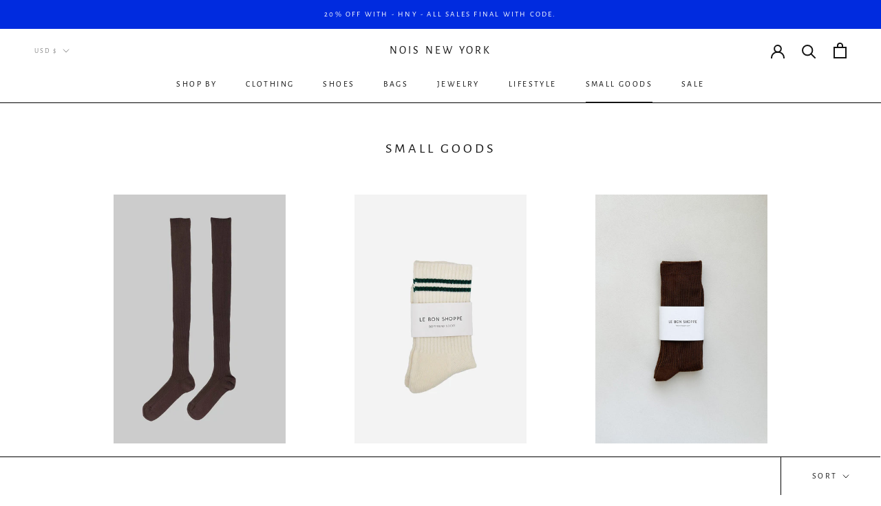

--- FILE ---
content_type: text/html; charset=utf-8
request_url: https://noisnewyork.com/collections/small-goods
body_size: 25426
content:
<!doctype html>

<html class="no-js" lang="en">
  <head>
<meta name="facebook-domain-verification" content="i34452h0r9kis6cgxwze1b6rquxtv9" />    
    
<!-- Global site tag (gtag.js) - Google Analytics -->
<script async src="https://www.googletagmanager.com/gtag/js?id=G-9SSH864WNE"></script>
<script>
  window.dataLayer = window.dataLayer || [];
  function gtag(){dataLayer.push(arguments);}
  gtag('js', new Date());

  gtag('config', 'G-9SSH864WNE');
</script>
    
     <meta charset="utf-8"> 
    <meta http-equiv="X-UA-Compatible" content="IE=edge,chrome=1">
    <meta name="viewport" content="width=device-width, initial-scale=1.0, height=device-height, minimum-scale=1.0, maximum-scale=1.0">
    <meta name="theme-color" content="">

    <title>
      Small Goods &ndash; NOIS NEW YORK
    </title><link rel="canonical" href="https://noisnewyork.com/collections/small-goods"><link rel="shortcut icon" href="//noisnewyork.com/cdn/shop/files/fav_96x.jpg?v=1644266772" type="image/png"><meta property="og:type" content="website">
  <meta property="og:title" content="Small Goods">
  <meta property="og:image" content="http://noisnewyork.com/cdn/shop/files/baserange-knitted-overknee-socks-overknee-socks-1175963462_2048x2048_7b2c1db5-38fb-4db4-96ce-ca7a9f29b3ec.jpg?v=1760651199">
  <meta property="og:image:secure_url" content="https://noisnewyork.com/cdn/shop/files/baserange-knitted-overknee-socks-overknee-socks-1175963462_2048x2048_7b2c1db5-38fb-4db4-96ce-ca7a9f29b3ec.jpg?v=1760651199">
  <meta property="og:image:width" content="1200">
  <meta property="og:image:height" content="1740"><meta property="og:url" content="https://noisnewyork.com/collections/small-goods">
<meta property="og:site_name" content="NOIS NEW YORK"><meta name="twitter:card" content="summary"><meta name="twitter:title" content="Small Goods">
  <meta name="twitter:description" content="">
  <meta name="twitter:image" content="https://noisnewyork.com/cdn/shop/files/baserange-knitted-overknee-socks-overknee-socks-1175963462_2048x2048_7b2c1db5-38fb-4db4-96ce-ca7a9f29b3ec_600x600_crop_center.jpg?v=1760651199">
    <style>
  @font-face {
  font-family: "Alegreya Sans";
  font-weight: 400;
  font-style: normal;
  font-display: fallback;
  src: url("//noisnewyork.com/cdn/fonts/alegreya_sans/alegreyasans_n4.e332e76eefe545db0f9180cd382ce06e2f88055f.woff2") format("woff2"),
       url("//noisnewyork.com/cdn/fonts/alegreya_sans/alegreyasans_n4.2f538e6a7581234d2f67054a40fbfd36d80c2e56.woff") format("woff");
}

  @font-face {
  font-family: Karla;
  font-weight: 400;
  font-style: normal;
  font-display: fallback;
  src: url("//noisnewyork.com/cdn/fonts/karla/karla_n4.40497e07df527e6a50e58fb17ef1950c72f3e32c.woff2") format("woff2"),
       url("//noisnewyork.com/cdn/fonts/karla/karla_n4.e9f6f9de321061073c6bfe03c28976ba8ce6ee18.woff") format("woff");
}


  @font-face {
  font-family: Karla;
  font-weight: 700;
  font-style: normal;
  font-display: fallback;
  src: url("//noisnewyork.com/cdn/fonts/karla/karla_n7.4358a847d4875593d69cfc3f8cc0b44c17b3ed03.woff2") format("woff2"),
       url("//noisnewyork.com/cdn/fonts/karla/karla_n7.96e322f6d76ce794f25fa29e55d6997c3fb656b6.woff") format("woff");
}

  @font-face {
  font-family: Karla;
  font-weight: 400;
  font-style: italic;
  font-display: fallback;
  src: url("//noisnewyork.com/cdn/fonts/karla/karla_i4.2086039c16bcc3a78a72a2f7b471e3c4a7f873a6.woff2") format("woff2"),
       url("//noisnewyork.com/cdn/fonts/karla/karla_i4.7b9f59841a5960c16fa2a897a0716c8ebb183221.woff") format("woff");
}

  @font-face {
  font-family: Karla;
  font-weight: 700;
  font-style: italic;
  font-display: fallback;
  src: url("//noisnewyork.com/cdn/fonts/karla/karla_i7.fe031cd65d6e02906286add4f6dda06afc2615f0.woff2") format("woff2"),
       url("//noisnewyork.com/cdn/fonts/karla/karla_i7.816d4949fa7f7d79314595d7003eda5b44e959e3.woff") format("woff");
}


  :root {
    --heading-font-family : "Alegreya Sans", sans-serif;
    --heading-font-weight : 400;
    --heading-font-style  : normal;

    --text-font-family : Karla, sans-serif;
    --text-font-weight : 400;
    --text-font-style  : normal;

    --base-text-font-size   : 13px;
    --default-text-font-size: 14px;--background          : #ffffff;
    --background-rgb      : 255, 255, 255;
    --light-background    : #ffffff;
    --light-background-rgb: 255, 255, 255;
    --heading-color       : #181818;
    --text-color          : #000000;
    --text-color-rgb      : 0, 0, 0;
    --text-color-light    : #1e1e1e;
    --text-color-light-rgb: 30, 30, 30;
    --link-color          : #252525;
    --link-color-rgb      : 37, 37, 37;
    --border-color        : #d9d9d9;
    --border-color-rgb    : 217, 217, 217;

    --button-background    : #131313;
    --button-background-rgb: 19, 19, 19;
    --button-text-color    : #ffffff;

    --header-background       : #ffffff;
    --header-heading-color    : #131313;
    --header-light-text-color : #8b8b8b;
    --header-border-color     : #dcdcdc;

    --footer-background    : #ffffff;
    --footer-text-color    : #0e0e0e;
    --footer-heading-color : #000000;
    --footer-border-color  : #dbdbdb;

    --navigation-background      : #ffffff;
    --navigation-background-rgb  : 255, 255, 255;
    --navigation-text-color      : #191919;
    --navigation-text-color-light: rgba(25, 25, 25, 0.5);
    --navigation-border-color    : rgba(25, 25, 25, 0.25);

    --newsletter-popup-background     : #ffffff;
    --newsletter-popup-text-color     : #1c1b1b;
    --newsletter-popup-text-color-rgb : 28, 27, 27;

    --secondary-elements-background       : #1d1d1d;
    --secondary-elements-background-rgb   : 29, 29, 29;
    --secondary-elements-text-color       : #ffffff;
    --secondary-elements-text-color-light : rgba(255, 255, 255, 0.5);
    --secondary-elements-border-color     : rgba(255, 255, 255, 0.25);

    --product-sale-price-color    : #ba1d15;
    --product-sale-price-color-rgb: 186, 29, 21;

    /* Products */

    --horizontal-spacing-four-products-per-row: 100px;
        --horizontal-spacing-two-products-per-row : 100px;
    

    --vertical-spacing-four-products-per-row: 80px;
        --vertical-spacing-two-products-per-row : 100px;

    /* Animation */
    --drawer-transition-timing: cubic-bezier(0.645, 0.045, 0.355, 1);
    --header-base-height: 80px; /* We set a default for browsers that do not support CSS variables */

    /* Cursors */
    --cursor-zoom-in-svg    : url(//noisnewyork.com/cdn/shop/t/125/assets/cursor-zoom-in.svg?v=183169870639894458031727206479);
    --cursor-zoom-in-2x-svg : url(//noisnewyork.com/cdn/shop/t/125/assets/cursor-zoom-in-2x.svg?v=126071537620107735031727206479);
  }
</style>

<script>
  // IE11 does not have support for CSS variables, so we have to polyfill them
  if (!(((window || {}).CSS || {}).supports && window.CSS.supports('(--a: 0)'))) {
    const script = document.createElement('script');
    script.type = 'text/javascript';
    script.src = 'https://cdn.jsdelivr.net/npm/css-vars-ponyfill@2';
    script.onload = function() {
      cssVars({});
    };

    document.getElementsByTagName('head')[0].appendChild(script);
  }
</script>

    <script>window.performance && window.performance.mark && window.performance.mark('shopify.content_for_header.start');</script><meta id="shopify-digital-wallet" name="shopify-digital-wallet" content="/10251069/digital_wallets/dialog">
<meta name="shopify-checkout-api-token" content="cc297068f73e1ff4ea7f50736602959d">
<meta id="in-context-paypal-metadata" data-shop-id="10251069" data-venmo-supported="false" data-environment="production" data-locale="en_US" data-paypal-v4="true" data-currency="USD">
<link rel="alternate" type="application/atom+xml" title="Feed" href="/collections/small-goods.atom" />
<link rel="alternate" type="application/json+oembed" href="https://noisnewyork.com/collections/small-goods.oembed">
<script async="async" src="/checkouts/internal/preloads.js?locale=en-US"></script>
<link rel="preconnect" href="https://shop.app" crossorigin="anonymous">
<script async="async" src="https://shop.app/checkouts/internal/preloads.js?locale=en-US&shop_id=10251069" crossorigin="anonymous"></script>
<script id="apple-pay-shop-capabilities" type="application/json">{"shopId":10251069,"countryCode":"US","currencyCode":"USD","merchantCapabilities":["supports3DS"],"merchantId":"gid:\/\/shopify\/Shop\/10251069","merchantName":"NOIS NEW YORK","requiredBillingContactFields":["postalAddress","email","phone"],"requiredShippingContactFields":["postalAddress","email","phone"],"shippingType":"shipping","supportedNetworks":["visa","masterCard","amex","discover","elo","jcb"],"total":{"type":"pending","label":"NOIS NEW YORK","amount":"1.00"},"shopifyPaymentsEnabled":true,"supportsSubscriptions":true}</script>
<script id="shopify-features" type="application/json">{"accessToken":"cc297068f73e1ff4ea7f50736602959d","betas":["rich-media-storefront-analytics"],"domain":"noisnewyork.com","predictiveSearch":true,"shopId":10251069,"locale":"en"}</script>
<script>var Shopify = Shopify || {};
Shopify.shop = "nois-new-york.myshopify.com";
Shopify.locale = "en";
Shopify.currency = {"active":"USD","rate":"1.0"};
Shopify.country = "US";
Shopify.theme = {"name":"Copy of Copy of Copy of Copy of Copy of Copy of...","id":145239933173,"schema_name":"Prestige","schema_version":"4.13.0","theme_store_id":855,"role":"main"};
Shopify.theme.handle = "null";
Shopify.theme.style = {"id":null,"handle":null};
Shopify.cdnHost = "noisnewyork.com/cdn";
Shopify.routes = Shopify.routes || {};
Shopify.routes.root = "/";</script>
<script type="module">!function(o){(o.Shopify=o.Shopify||{}).modules=!0}(window);</script>
<script>!function(o){function n(){var o=[];function n(){o.push(Array.prototype.slice.apply(arguments))}return n.q=o,n}var t=o.Shopify=o.Shopify||{};t.loadFeatures=n(),t.autoloadFeatures=n()}(window);</script>
<script>
  window.ShopifyPay = window.ShopifyPay || {};
  window.ShopifyPay.apiHost = "shop.app\/pay";
  window.ShopifyPay.redirectState = null;
</script>
<script id="shop-js-analytics" type="application/json">{"pageType":"collection"}</script>
<script defer="defer" async type="module" src="//noisnewyork.com/cdn/shopifycloud/shop-js/modules/v2/client.init-shop-cart-sync_C5BV16lS.en.esm.js"></script>
<script defer="defer" async type="module" src="//noisnewyork.com/cdn/shopifycloud/shop-js/modules/v2/chunk.common_CygWptCX.esm.js"></script>
<script type="module">
  await import("//noisnewyork.com/cdn/shopifycloud/shop-js/modules/v2/client.init-shop-cart-sync_C5BV16lS.en.esm.js");
await import("//noisnewyork.com/cdn/shopifycloud/shop-js/modules/v2/chunk.common_CygWptCX.esm.js");

  window.Shopify.SignInWithShop?.initShopCartSync?.({"fedCMEnabled":true,"windoidEnabled":true});

</script>
<script>
  window.Shopify = window.Shopify || {};
  if (!window.Shopify.featureAssets) window.Shopify.featureAssets = {};
  window.Shopify.featureAssets['shop-js'] = {"shop-cart-sync":["modules/v2/client.shop-cart-sync_ZFArdW7E.en.esm.js","modules/v2/chunk.common_CygWptCX.esm.js"],"init-fed-cm":["modules/v2/client.init-fed-cm_CmiC4vf6.en.esm.js","modules/v2/chunk.common_CygWptCX.esm.js"],"shop-button":["modules/v2/client.shop-button_tlx5R9nI.en.esm.js","modules/v2/chunk.common_CygWptCX.esm.js"],"shop-cash-offers":["modules/v2/client.shop-cash-offers_DOA2yAJr.en.esm.js","modules/v2/chunk.common_CygWptCX.esm.js","modules/v2/chunk.modal_D71HUcav.esm.js"],"init-windoid":["modules/v2/client.init-windoid_sURxWdc1.en.esm.js","modules/v2/chunk.common_CygWptCX.esm.js"],"shop-toast-manager":["modules/v2/client.shop-toast-manager_ClPi3nE9.en.esm.js","modules/v2/chunk.common_CygWptCX.esm.js"],"init-shop-email-lookup-coordinator":["modules/v2/client.init-shop-email-lookup-coordinator_B8hsDcYM.en.esm.js","modules/v2/chunk.common_CygWptCX.esm.js"],"init-shop-cart-sync":["modules/v2/client.init-shop-cart-sync_C5BV16lS.en.esm.js","modules/v2/chunk.common_CygWptCX.esm.js"],"avatar":["modules/v2/client.avatar_BTnouDA3.en.esm.js"],"pay-button":["modules/v2/client.pay-button_FdsNuTd3.en.esm.js","modules/v2/chunk.common_CygWptCX.esm.js"],"init-customer-accounts":["modules/v2/client.init-customer-accounts_DxDtT_ad.en.esm.js","modules/v2/client.shop-login-button_C5VAVYt1.en.esm.js","modules/v2/chunk.common_CygWptCX.esm.js","modules/v2/chunk.modal_D71HUcav.esm.js"],"init-shop-for-new-customer-accounts":["modules/v2/client.init-shop-for-new-customer-accounts_ChsxoAhi.en.esm.js","modules/v2/client.shop-login-button_C5VAVYt1.en.esm.js","modules/v2/chunk.common_CygWptCX.esm.js","modules/v2/chunk.modal_D71HUcav.esm.js"],"shop-login-button":["modules/v2/client.shop-login-button_C5VAVYt1.en.esm.js","modules/v2/chunk.common_CygWptCX.esm.js","modules/v2/chunk.modal_D71HUcav.esm.js"],"init-customer-accounts-sign-up":["modules/v2/client.init-customer-accounts-sign-up_CPSyQ0Tj.en.esm.js","modules/v2/client.shop-login-button_C5VAVYt1.en.esm.js","modules/v2/chunk.common_CygWptCX.esm.js","modules/v2/chunk.modal_D71HUcav.esm.js"],"shop-follow-button":["modules/v2/client.shop-follow-button_Cva4Ekp9.en.esm.js","modules/v2/chunk.common_CygWptCX.esm.js","modules/v2/chunk.modal_D71HUcav.esm.js"],"checkout-modal":["modules/v2/client.checkout-modal_BPM8l0SH.en.esm.js","modules/v2/chunk.common_CygWptCX.esm.js","modules/v2/chunk.modal_D71HUcav.esm.js"],"lead-capture":["modules/v2/client.lead-capture_Bi8yE_yS.en.esm.js","modules/v2/chunk.common_CygWptCX.esm.js","modules/v2/chunk.modal_D71HUcav.esm.js"],"shop-login":["modules/v2/client.shop-login_D6lNrXab.en.esm.js","modules/v2/chunk.common_CygWptCX.esm.js","modules/v2/chunk.modal_D71HUcav.esm.js"],"payment-terms":["modules/v2/client.payment-terms_CZxnsJam.en.esm.js","modules/v2/chunk.common_CygWptCX.esm.js","modules/v2/chunk.modal_D71HUcav.esm.js"]};
</script>
<script>(function() {
  var isLoaded = false;
  function asyncLoad() {
    if (isLoaded) return;
    isLoaded = true;
    var urls = ["https:\/\/chimpstatic.com\/mcjs-connected\/js\/users\/89bd050962aa54589d297c879\/ba105c48d8c680a715013a5af.js?shop=nois-new-york.myshopify.com","\/\/backinstock.useamp.com\/widget\/40989_1767156685.js?category=bis\u0026v=6\u0026shop=nois-new-york.myshopify.com"];
    for (var i = 0; i < urls.length; i++) {
      var s = document.createElement('script');
      s.type = 'text/javascript';
      s.async = true;
      s.src = urls[i];
      var x = document.getElementsByTagName('script')[0];
      x.parentNode.insertBefore(s, x);
    }
  };
  if(window.attachEvent) {
    window.attachEvent('onload', asyncLoad);
  } else {
    window.addEventListener('load', asyncLoad, false);
  }
})();</script>
<script id="__st">var __st={"a":10251069,"offset":-18000,"reqid":"25544708-cf3c-4dbe-bbc7-6aa021fc5773-1768829564","pageurl":"noisnewyork.com\/collections\/small-goods","u":"f73cfa8bac08","p":"collection","rtyp":"collection","rid":433599236};</script>
<script>window.ShopifyPaypalV4VisibilityTracking = true;</script>
<script id="captcha-bootstrap">!function(){'use strict';const t='contact',e='account',n='new_comment',o=[[t,t],['blogs',n],['comments',n],[t,'customer']],c=[[e,'customer_login'],[e,'guest_login'],[e,'recover_customer_password'],[e,'create_customer']],r=t=>t.map((([t,e])=>`form[action*='/${t}']:not([data-nocaptcha='true']) input[name='form_type'][value='${e}']`)).join(','),a=t=>()=>t?[...document.querySelectorAll(t)].map((t=>t.form)):[];function s(){const t=[...o],e=r(t);return a(e)}const i='password',u='form_key',d=['recaptcha-v3-token','g-recaptcha-response','h-captcha-response',i],f=()=>{try{return window.sessionStorage}catch{return}},m='__shopify_v',_=t=>t.elements[u];function p(t,e,n=!1){try{const o=window.sessionStorage,c=JSON.parse(o.getItem(e)),{data:r}=function(t){const{data:e,action:n}=t;return t[m]||n?{data:e,action:n}:{data:t,action:n}}(c);for(const[e,n]of Object.entries(r))t.elements[e]&&(t.elements[e].value=n);n&&o.removeItem(e)}catch(o){console.error('form repopulation failed',{error:o})}}const l='form_type',E='cptcha';function T(t){t.dataset[E]=!0}const w=window,h=w.document,L='Shopify',v='ce_forms',y='captcha';let A=!1;((t,e)=>{const n=(g='f06e6c50-85a8-45c8-87d0-21a2b65856fe',I='https://cdn.shopify.com/shopifycloud/storefront-forms-hcaptcha/ce_storefront_forms_captcha_hcaptcha.v1.5.2.iife.js',D={infoText:'Protected by hCaptcha',privacyText:'Privacy',termsText:'Terms'},(t,e,n)=>{const o=w[L][v],c=o.bindForm;if(c)return c(t,g,e,D).then(n);var r;o.q.push([[t,g,e,D],n]),r=I,A||(h.body.append(Object.assign(h.createElement('script'),{id:'captcha-provider',async:!0,src:r})),A=!0)});var g,I,D;w[L]=w[L]||{},w[L][v]=w[L][v]||{},w[L][v].q=[],w[L][y]=w[L][y]||{},w[L][y].protect=function(t,e){n(t,void 0,e),T(t)},Object.freeze(w[L][y]),function(t,e,n,w,h,L){const[v,y,A,g]=function(t,e,n){const i=e?o:[],u=t?c:[],d=[...i,...u],f=r(d),m=r(i),_=r(d.filter((([t,e])=>n.includes(e))));return[a(f),a(m),a(_),s()]}(w,h,L),I=t=>{const e=t.target;return e instanceof HTMLFormElement?e:e&&e.form},D=t=>v().includes(t);t.addEventListener('submit',(t=>{const e=I(t);if(!e)return;const n=D(e)&&!e.dataset.hcaptchaBound&&!e.dataset.recaptchaBound,o=_(e),c=g().includes(e)&&(!o||!o.value);(n||c)&&t.preventDefault(),c&&!n&&(function(t){try{if(!f())return;!function(t){const e=f();if(!e)return;const n=_(t);if(!n)return;const o=n.value;o&&e.removeItem(o)}(t);const e=Array.from(Array(32),(()=>Math.random().toString(36)[2])).join('');!function(t,e){_(t)||t.append(Object.assign(document.createElement('input'),{type:'hidden',name:u})),t.elements[u].value=e}(t,e),function(t,e){const n=f();if(!n)return;const o=[...t.querySelectorAll(`input[type='${i}']`)].map((({name:t})=>t)),c=[...d,...o],r={};for(const[a,s]of new FormData(t).entries())c.includes(a)||(r[a]=s);n.setItem(e,JSON.stringify({[m]:1,action:t.action,data:r}))}(t,e)}catch(e){console.error('failed to persist form',e)}}(e),e.submit())}));const S=(t,e)=>{t&&!t.dataset[E]&&(n(t,e.some((e=>e===t))),T(t))};for(const o of['focusin','change'])t.addEventListener(o,(t=>{const e=I(t);D(e)&&S(e,y())}));const B=e.get('form_key'),M=e.get(l),P=B&&M;t.addEventListener('DOMContentLoaded',(()=>{const t=y();if(P)for(const e of t)e.elements[l].value===M&&p(e,B);[...new Set([...A(),...v().filter((t=>'true'===t.dataset.shopifyCaptcha))])].forEach((e=>S(e,t)))}))}(h,new URLSearchParams(w.location.search),n,t,e,['guest_login'])})(!0,!0)}();</script>
<script integrity="sha256-4kQ18oKyAcykRKYeNunJcIwy7WH5gtpwJnB7kiuLZ1E=" data-source-attribution="shopify.loadfeatures" defer="defer" src="//noisnewyork.com/cdn/shopifycloud/storefront/assets/storefront/load_feature-a0a9edcb.js" crossorigin="anonymous"></script>
<script crossorigin="anonymous" defer="defer" src="//noisnewyork.com/cdn/shopifycloud/storefront/assets/shopify_pay/storefront-65b4c6d7.js?v=20250812"></script>
<script data-source-attribution="shopify.dynamic_checkout.dynamic.init">var Shopify=Shopify||{};Shopify.PaymentButton=Shopify.PaymentButton||{isStorefrontPortableWallets:!0,init:function(){window.Shopify.PaymentButton.init=function(){};var t=document.createElement("script");t.src="https://noisnewyork.com/cdn/shopifycloud/portable-wallets/latest/portable-wallets.en.js",t.type="module",document.head.appendChild(t)}};
</script>
<script data-source-attribution="shopify.dynamic_checkout.buyer_consent">
  function portableWalletsHideBuyerConsent(e){var t=document.getElementById("shopify-buyer-consent"),n=document.getElementById("shopify-subscription-policy-button");t&&n&&(t.classList.add("hidden"),t.setAttribute("aria-hidden","true"),n.removeEventListener("click",e))}function portableWalletsShowBuyerConsent(e){var t=document.getElementById("shopify-buyer-consent"),n=document.getElementById("shopify-subscription-policy-button");t&&n&&(t.classList.remove("hidden"),t.removeAttribute("aria-hidden"),n.addEventListener("click",e))}window.Shopify?.PaymentButton&&(window.Shopify.PaymentButton.hideBuyerConsent=portableWalletsHideBuyerConsent,window.Shopify.PaymentButton.showBuyerConsent=portableWalletsShowBuyerConsent);
</script>
<script data-source-attribution="shopify.dynamic_checkout.cart.bootstrap">document.addEventListener("DOMContentLoaded",(function(){function t(){return document.querySelector("shopify-accelerated-checkout-cart, shopify-accelerated-checkout")}if(t())Shopify.PaymentButton.init();else{new MutationObserver((function(e,n){t()&&(Shopify.PaymentButton.init(),n.disconnect())})).observe(document.body,{childList:!0,subtree:!0})}}));
</script>
<link id="shopify-accelerated-checkout-styles" rel="stylesheet" media="screen" href="https://noisnewyork.com/cdn/shopifycloud/portable-wallets/latest/accelerated-checkout-backwards-compat.css" crossorigin="anonymous">
<style id="shopify-accelerated-checkout-cart">
        #shopify-buyer-consent {
  margin-top: 1em;
  display: inline-block;
  width: 100%;
}

#shopify-buyer-consent.hidden {
  display: none;
}

#shopify-subscription-policy-button {
  background: none;
  border: none;
  padding: 0;
  text-decoration: underline;
  font-size: inherit;
  cursor: pointer;
}

#shopify-subscription-policy-button::before {
  box-shadow: none;
}

      </style>

<script>window.performance && window.performance.mark && window.performance.mark('shopify.content_for_header.end');</script>

    <link rel="stylesheet" href="//noisnewyork.com/cdn/shop/t/125/assets/theme.css?v=158924624515776879031727206479">

    <script>// This allows to expose several variables to the global scope, to be used in scripts
      window.theme = {
        pageType: "collection",
        moneyFormat: "$ {{amount}}",
        moneyWithCurrencyFormat: "$ {{amount}} USD",
        productImageSize: "natural",
        searchMode: "product",
        showPageTransition: false,
        showElementStaggering: false,
        showImageZooming: false
      };

      window.routes = {
        rootUrl: "\/",
        rootUrlWithoutSlash: '',
        cartUrl: "\/cart",
        cartAddUrl: "\/cart\/add",
        cartChangeUrl: "\/cart\/change",
        searchUrl: "\/search",
        productRecommendationsUrl: "\/recommendations\/products"
      };

      window.languages = {
        cartAddNote: "Add Order Note",
        cartEditNote: "Edit Order Note",
        productImageLoadingError: "This image could not be loaded. Please try to reload the page.",
        productFormAddToCart: "Add to cart",
        productFormUnavailable: "Unavailable",
        productFormSoldOut: "Sold Out",
        shippingEstimatorOneResult: "1 option available:",
        shippingEstimatorMoreResults: "{{count}} options available:",
        shippingEstimatorNoResults: "No shipping could be found"
      };

      window.lazySizesConfig = {
        loadHidden: false,
        hFac: 0.5,
        expFactor: 2,
        ricTimeout: 150,
        lazyClass: 'Image--lazyLoad',
        loadingClass: 'Image--lazyLoading',
        loadedClass: 'Image--lazyLoaded'
      };

      document.documentElement.className = document.documentElement.className.replace('no-js', 'js');
      document.documentElement.style.setProperty('--window-height', window.innerHeight + 'px');

      // We do a quick detection of some features (we could use Modernizr but for so little...)
      (function() {
        document.documentElement.className += ((window.CSS && window.CSS.supports('(position: sticky) or (position: -webkit-sticky)')) ? ' supports-sticky' : ' no-supports-sticky');
        document.documentElement.className += (window.matchMedia('(-moz-touch-enabled: 1), (hover: none)')).matches ? ' no-supports-hover' : ' supports-hover';
      }());
    </script>

    <script src="//noisnewyork.com/cdn/shop/t/125/assets/lazysizes.min.js?v=174358363404432586981727206479" async></script><script src="https://polyfill-fastly.net/v3/polyfill.min.js?unknown=polyfill&features=fetch,Element.prototype.closest,Element.prototype.remove,Element.prototype.classList,Array.prototype.includes,Array.prototype.fill,Object.assign,CustomEvent,IntersectionObserver,IntersectionObserverEntry,URL" defer></script>
    <script src="//noisnewyork.com/cdn/shop/t/125/assets/libs.min.js?v=26178543184394469741727206479" defer></script>
    <script src="//noisnewyork.com/cdn/shop/t/125/assets/theme.min.js?v=159976158040161064131727206479" defer></script>
    <script src="//noisnewyork.com/cdn/shop/t/125/assets/custom.js?v=183944157590872491501727206479" defer></script>

    <script>
      (function () {
        window.onpageshow = function() {
          if (window.theme.showPageTransition) {
            var pageTransition = document.querySelector('.PageTransition');

            if (pageTransition) {
              pageTransition.style.visibility = 'visible';
              pageTransition.style.opacity = '0';
            }
          }

          // When the page is loaded from the cache, we have to reload the cart content
          document.documentElement.dispatchEvent(new CustomEvent('cart:refresh', {
            bubbles: true
          }));
        };
      })();
    </script>

    


  <script type="application/ld+json">
  {
    "@context": "http://schema.org",
    "@type": "BreadcrumbList",
  "itemListElement": [{
      "@type": "ListItem",
      "position": 1,
      "name": "Translation missing: en.general.breadcrumb.home",
      "item": "https://noisnewyork.com"
    },{
          "@type": "ListItem",
          "position": 2,
          "name": "Small Goods",
          "item": "https://noisnewyork.com/collections/small-goods"
        }]
  }
  </script>

  

 
  
  
<!-- BeginConsistentCartAddon -->  <script>    Shopify.customer_logged_in = false ;  Shopify.customer_email = "" ;  Shopify.log_uuids = true;    </script>  <!-- EndConsistentCartAddon -->

  
  
  <!-- Global site tag (gtag.js) - Google Ads: 861932000 --> <script async src="https://www.googletagmanager.com/gtag/js?id=AW-861932000"></script> <script> window.dataLayer = window.dataLayer || []; function gtag(){dataLayer.push(arguments);} gtag('js', new Date()); gtag('config', 'AW-861932000');gtag('config', 'AW-861932000'); </script> 

  <!-- Meta Pixel Code -->
<script>
!function(f,b,e,v,n,t,s)
{if(f.fbq)return;n=f.fbq=function(){n.callMethod?
n.callMethod.apply(n,arguments):n.queue.push(arguments)};
if(!f._fbq)f._fbq=n;n.push=n;n.loaded=!0;n.version='2.0';
n.queue=[];t=b.createElement(e);t.async=!0;
t.src=v;s=b.getElementsByTagName(e)[0];
s.parentNode.insertBefore(t,s)}(window, document,'script',
'https://connect.facebook.net/en_US/fbevents.js');
fbq('init', '704049911828332');
fbq('track', 'PageView');
</script>
<noscript><img height="1" width="1" style="display:none"
src="https://www.facebook.com/tr?id=704049911828332&ev=PageView&noscript=1"
/></noscript>
<!-- End Meta Pixel Code -->
  
  
  <link href="https://monorail-edge.shopifysvc.com" rel="dns-prefetch">
<script>(function(){if ("sendBeacon" in navigator && "performance" in window) {try {var session_token_from_headers = performance.getEntriesByType('navigation')[0].serverTiming.find(x => x.name == '_s').description;} catch {var session_token_from_headers = undefined;}var session_cookie_matches = document.cookie.match(/_shopify_s=([^;]*)/);var session_token_from_cookie = session_cookie_matches && session_cookie_matches.length === 2 ? session_cookie_matches[1] : "";var session_token = session_token_from_headers || session_token_from_cookie || "";function handle_abandonment_event(e) {var entries = performance.getEntries().filter(function(entry) {return /monorail-edge.shopifysvc.com/.test(entry.name);});if (!window.abandonment_tracked && entries.length === 0) {window.abandonment_tracked = true;var currentMs = Date.now();var navigation_start = performance.timing.navigationStart;var payload = {shop_id: 10251069,url: window.location.href,navigation_start,duration: currentMs - navigation_start,session_token,page_type: "collection"};window.navigator.sendBeacon("https://monorail-edge.shopifysvc.com/v1/produce", JSON.stringify({schema_id: "online_store_buyer_site_abandonment/1.1",payload: payload,metadata: {event_created_at_ms: currentMs,event_sent_at_ms: currentMs}}));}}window.addEventListener('pagehide', handle_abandonment_event);}}());</script>
<script id="web-pixels-manager-setup">(function e(e,d,r,n,o){if(void 0===o&&(o={}),!Boolean(null===(a=null===(i=window.Shopify)||void 0===i?void 0:i.analytics)||void 0===a?void 0:a.replayQueue)){var i,a;window.Shopify=window.Shopify||{};var t=window.Shopify;t.analytics=t.analytics||{};var s=t.analytics;s.replayQueue=[],s.publish=function(e,d,r){return s.replayQueue.push([e,d,r]),!0};try{self.performance.mark("wpm:start")}catch(e){}var l=function(){var e={modern:/Edge?\/(1{2}[4-9]|1[2-9]\d|[2-9]\d{2}|\d{4,})\.\d+(\.\d+|)|Firefox\/(1{2}[4-9]|1[2-9]\d|[2-9]\d{2}|\d{4,})\.\d+(\.\d+|)|Chrom(ium|e)\/(9{2}|\d{3,})\.\d+(\.\d+|)|(Maci|X1{2}).+ Version\/(15\.\d+|(1[6-9]|[2-9]\d|\d{3,})\.\d+)([,.]\d+|)( \(\w+\)|)( Mobile\/\w+|) Safari\/|Chrome.+OPR\/(9{2}|\d{3,})\.\d+\.\d+|(CPU[ +]OS|iPhone[ +]OS|CPU[ +]iPhone|CPU IPhone OS|CPU iPad OS)[ +]+(15[._]\d+|(1[6-9]|[2-9]\d|\d{3,})[._]\d+)([._]\d+|)|Android:?[ /-](13[3-9]|1[4-9]\d|[2-9]\d{2}|\d{4,})(\.\d+|)(\.\d+|)|Android.+Firefox\/(13[5-9]|1[4-9]\d|[2-9]\d{2}|\d{4,})\.\d+(\.\d+|)|Android.+Chrom(ium|e)\/(13[3-9]|1[4-9]\d|[2-9]\d{2}|\d{4,})\.\d+(\.\d+|)|SamsungBrowser\/([2-9]\d|\d{3,})\.\d+/,legacy:/Edge?\/(1[6-9]|[2-9]\d|\d{3,})\.\d+(\.\d+|)|Firefox\/(5[4-9]|[6-9]\d|\d{3,})\.\d+(\.\d+|)|Chrom(ium|e)\/(5[1-9]|[6-9]\d|\d{3,})\.\d+(\.\d+|)([\d.]+$|.*Safari\/(?![\d.]+ Edge\/[\d.]+$))|(Maci|X1{2}).+ Version\/(10\.\d+|(1[1-9]|[2-9]\d|\d{3,})\.\d+)([,.]\d+|)( \(\w+\)|)( Mobile\/\w+|) Safari\/|Chrome.+OPR\/(3[89]|[4-9]\d|\d{3,})\.\d+\.\d+|(CPU[ +]OS|iPhone[ +]OS|CPU[ +]iPhone|CPU IPhone OS|CPU iPad OS)[ +]+(10[._]\d+|(1[1-9]|[2-9]\d|\d{3,})[._]\d+)([._]\d+|)|Android:?[ /-](13[3-9]|1[4-9]\d|[2-9]\d{2}|\d{4,})(\.\d+|)(\.\d+|)|Mobile Safari.+OPR\/([89]\d|\d{3,})\.\d+\.\d+|Android.+Firefox\/(13[5-9]|1[4-9]\d|[2-9]\d{2}|\d{4,})\.\d+(\.\d+|)|Android.+Chrom(ium|e)\/(13[3-9]|1[4-9]\d|[2-9]\d{2}|\d{4,})\.\d+(\.\d+|)|Android.+(UC? ?Browser|UCWEB|U3)[ /]?(15\.([5-9]|\d{2,})|(1[6-9]|[2-9]\d|\d{3,})\.\d+)\.\d+|SamsungBrowser\/(5\.\d+|([6-9]|\d{2,})\.\d+)|Android.+MQ{2}Browser\/(14(\.(9|\d{2,})|)|(1[5-9]|[2-9]\d|\d{3,})(\.\d+|))(\.\d+|)|K[Aa][Ii]OS\/(3\.\d+|([4-9]|\d{2,})\.\d+)(\.\d+|)/},d=e.modern,r=e.legacy,n=navigator.userAgent;return n.match(d)?"modern":n.match(r)?"legacy":"unknown"}(),u="modern"===l?"modern":"legacy",c=(null!=n?n:{modern:"",legacy:""})[u],f=function(e){return[e.baseUrl,"/wpm","/b",e.hashVersion,"modern"===e.buildTarget?"m":"l",".js"].join("")}({baseUrl:d,hashVersion:r,buildTarget:u}),m=function(e){var d=e.version,r=e.bundleTarget,n=e.surface,o=e.pageUrl,i=e.monorailEndpoint;return{emit:function(e){var a=e.status,t=e.errorMsg,s=(new Date).getTime(),l=JSON.stringify({metadata:{event_sent_at_ms:s},events:[{schema_id:"web_pixels_manager_load/3.1",payload:{version:d,bundle_target:r,page_url:o,status:a,surface:n,error_msg:t},metadata:{event_created_at_ms:s}}]});if(!i)return console&&console.warn&&console.warn("[Web Pixels Manager] No Monorail endpoint provided, skipping logging."),!1;try{return self.navigator.sendBeacon.bind(self.navigator)(i,l)}catch(e){}var u=new XMLHttpRequest;try{return u.open("POST",i,!0),u.setRequestHeader("Content-Type","text/plain"),u.send(l),!0}catch(e){return console&&console.warn&&console.warn("[Web Pixels Manager] Got an unhandled error while logging to Monorail."),!1}}}}({version:r,bundleTarget:l,surface:e.surface,pageUrl:self.location.href,monorailEndpoint:e.monorailEndpoint});try{o.browserTarget=l,function(e){var d=e.src,r=e.async,n=void 0===r||r,o=e.onload,i=e.onerror,a=e.sri,t=e.scriptDataAttributes,s=void 0===t?{}:t,l=document.createElement("script"),u=document.querySelector("head"),c=document.querySelector("body");if(l.async=n,l.src=d,a&&(l.integrity=a,l.crossOrigin="anonymous"),s)for(var f in s)if(Object.prototype.hasOwnProperty.call(s,f))try{l.dataset[f]=s[f]}catch(e){}if(o&&l.addEventListener("load",o),i&&l.addEventListener("error",i),u)u.appendChild(l);else{if(!c)throw new Error("Did not find a head or body element to append the script");c.appendChild(l)}}({src:f,async:!0,onload:function(){if(!function(){var e,d;return Boolean(null===(d=null===(e=window.Shopify)||void 0===e?void 0:e.analytics)||void 0===d?void 0:d.initialized)}()){var d=window.webPixelsManager.init(e)||void 0;if(d){var r=window.Shopify.analytics;r.replayQueue.forEach((function(e){var r=e[0],n=e[1],o=e[2];d.publishCustomEvent(r,n,o)})),r.replayQueue=[],r.publish=d.publishCustomEvent,r.visitor=d.visitor,r.initialized=!0}}},onerror:function(){return m.emit({status:"failed",errorMsg:"".concat(f," has failed to load")})},sri:function(e){var d=/^sha384-[A-Za-z0-9+/=]+$/;return"string"==typeof e&&d.test(e)}(c)?c:"",scriptDataAttributes:o}),m.emit({status:"loading"})}catch(e){m.emit({status:"failed",errorMsg:(null==e?void 0:e.message)||"Unknown error"})}}})({shopId: 10251069,storefrontBaseUrl: "https://noisnewyork.com",extensionsBaseUrl: "https://extensions.shopifycdn.com/cdn/shopifycloud/web-pixels-manager",monorailEndpoint: "https://monorail-edge.shopifysvc.com/unstable/produce_batch",surface: "storefront-renderer",enabledBetaFlags: ["2dca8a86"],webPixelsConfigList: [{"id":"226001141","configuration":"{\"pixel_id\":\"369032981175681\",\"pixel_type\":\"facebook_pixel\",\"metaapp_system_user_token\":\"-\"}","eventPayloadVersion":"v1","runtimeContext":"OPEN","scriptVersion":"ca16bc87fe92b6042fbaa3acc2fbdaa6","type":"APP","apiClientId":2329312,"privacyPurposes":["ANALYTICS","MARKETING","SALE_OF_DATA"],"dataSharingAdjustments":{"protectedCustomerApprovalScopes":["read_customer_address","read_customer_email","read_customer_name","read_customer_personal_data","read_customer_phone"]}},{"id":"shopify-app-pixel","configuration":"{}","eventPayloadVersion":"v1","runtimeContext":"STRICT","scriptVersion":"0450","apiClientId":"shopify-pixel","type":"APP","privacyPurposes":["ANALYTICS","MARKETING"]},{"id":"shopify-custom-pixel","eventPayloadVersion":"v1","runtimeContext":"LAX","scriptVersion":"0450","apiClientId":"shopify-pixel","type":"CUSTOM","privacyPurposes":["ANALYTICS","MARKETING"]}],isMerchantRequest: false,initData: {"shop":{"name":"NOIS NEW YORK","paymentSettings":{"currencyCode":"USD"},"myshopifyDomain":"nois-new-york.myshopify.com","countryCode":"US","storefrontUrl":"https:\/\/noisnewyork.com"},"customer":null,"cart":null,"checkout":null,"productVariants":[],"purchasingCompany":null},},"https://noisnewyork.com/cdn","fcfee988w5aeb613cpc8e4bc33m6693e112",{"modern":"","legacy":""},{"shopId":"10251069","storefrontBaseUrl":"https:\/\/noisnewyork.com","extensionBaseUrl":"https:\/\/extensions.shopifycdn.com\/cdn\/shopifycloud\/web-pixels-manager","surface":"storefront-renderer","enabledBetaFlags":"[\"2dca8a86\"]","isMerchantRequest":"false","hashVersion":"fcfee988w5aeb613cpc8e4bc33m6693e112","publish":"custom","events":"[[\"page_viewed\",{}],[\"collection_viewed\",{\"collection\":{\"id\":\"433599236\",\"title\":\"Small Goods\",\"productVariants\":[{\"price\":{\"amount\":37.0,\"currencyCode\":\"USD\"},\"product\":{\"title\":\"Overknee Socks Orta Brown\",\"vendor\":\"Baserange\",\"id\":\"9339150237941\",\"untranslatedTitle\":\"Overknee Socks Orta Brown\",\"url\":\"\/products\/overknee-socks-orta-brown\",\"type\":\"Socks\"},\"id\":\"47015577977077\",\"image\":{\"src\":\"\/\/noisnewyork.com\/cdn\/shop\/files\/baserange-knitted-overknee-socks-overknee-socks-1175963462_2048x2048_7b2c1db5-38fb-4db4-96ce-ca7a9f29b3ec.jpg?v=1760651199\"},\"sku\":null,\"title\":\"36-39\",\"untranslatedTitle\":\"36-39\"},{\"price\":{\"amount\":14.0,\"currencyCode\":\"USD\"},\"product\":{\"title\":\"Boyfriend Socks Parchment\",\"vendor\":\"Le Bon Shoppe\",\"id\":\"8876452315381\",\"untranslatedTitle\":\"Boyfriend Socks Parchment\",\"url\":\"\/products\/boyfriend-socks-parchment\",\"type\":\"socks\"},\"id\":\"46021308285173\",\"image\":{\"src\":\"\/\/noisnewyork.com\/cdn\/shop\/files\/BFPARCHMENT_772306cd-7939-4648-9f86-72290d2158a8.jpg?v=1730132249\"},\"sku\":null,\"title\":\"Default Title\",\"untranslatedTitle\":\"Default Title\"},{\"price\":{\"amount\":14.0,\"currencyCode\":\"USD\"},\"product\":{\"title\":\"Trouser Socks Dijon\",\"vendor\":\"Le Bon Shoppe\",\"id\":\"8883276579061\",\"untranslatedTitle\":\"Trouser Socks Dijon\",\"url\":\"\/products\/trouser-socks-dijon\",\"type\":\"socks\"},\"id\":\"46042939130101\",\"image\":{\"src\":\"\/\/noisnewyork.com\/cdn\/shop\/files\/IMG_5611.jpg?v=1730760004\"},\"sku\":null,\"title\":\"Default Title\",\"untranslatedTitle\":\"Default Title\"},{\"price\":{\"amount\":14.0,\"currencyCode\":\"USD\"},\"product\":{\"title\":\"Boyfriend Socks Milk\",\"vendor\":\"Le Bon Shoppe\",\"id\":\"8876450644213\",\"untranslatedTitle\":\"Boyfriend Socks Milk\",\"url\":\"\/products\/boyfriend-socks-milk-res\",\"type\":\"socks\"},\"id\":\"46021300060405\",\"image\":{\"src\":\"\/\/noisnewyork.com\/cdn\/shop\/products\/lebonshoppe__noisnewyork__boyfriendsocks__milk1.jpg?v=1667591558\"},\"sku\":null,\"title\":\"Default Title\",\"untranslatedTitle\":\"Default Title\"},{\"price\":{\"amount\":14.0,\"currencyCode\":\"USD\"},\"product\":{\"title\":\"Boyfriend Socks Ice\",\"vendor\":\"Le Bon Shoppe\",\"id\":\"8876451102965\",\"untranslatedTitle\":\"Boyfriend Socks Ice\",\"url\":\"\/products\/boyfriend-socks-ice\",\"type\":\"socks\"},\"id\":\"46021301764341\",\"image\":{\"src\":\"\/\/noisnewyork.com\/cdn\/shop\/files\/IMG_6937.jpg?v=1730131982\"},\"sku\":null,\"title\":\"Default Title\",\"untranslatedTitle\":\"Default Title\"},{\"price\":{\"amount\":14.0,\"currencyCode\":\"USD\"},\"product\":{\"title\":\"Boyfriend Socks Lt. Grey\",\"vendor\":\"Le Bon Shoppe\",\"id\":\"8876454346997\",\"untranslatedTitle\":\"Boyfriend Socks Lt. Grey\",\"url\":\"\/products\/boyfriend-socks-lt-grey\",\"type\":\"socks\"},\"id\":\"46021314183413\",\"image\":{\"src\":\"\/\/noisnewyork.com\/cdn\/shop\/files\/BF-LTGREY-BELLY.jpg?v=1730133513\"},\"sku\":null,\"title\":\"Default Title\",\"untranslatedTitle\":\"Default Title\"},{\"price\":{\"amount\":65.0,\"currencyCode\":\"USD\"},\"product\":{\"title\":\"Everyday Buckle Belt Chocolate\",\"vendor\":\"Brie Leon\",\"id\":\"8380529115381\",\"untranslatedTitle\":\"Everyday Buckle Belt Chocolate\",\"url\":\"\/products\/everyday-buckle-belt-chocolate\",\"type\":\"belt\"},\"id\":\"44966748684533\",\"image\":{\"src\":\"\/\/noisnewyork.com\/cdn\/shop\/files\/EVERYDAY_BELT_CHOC_1.jpg?v=1712352250\"},\"sku\":\"\",\"title\":\"1 \/ S\",\"untranslatedTitle\":\"1 \/ S\"},{\"price\":{\"amount\":65.0,\"currencyCode\":\"USD\"},\"product\":{\"title\":\"Everyday Buckle Belt Black\",\"vendor\":\"Brie Leon\",\"id\":\"8380522135797\",\"untranslatedTitle\":\"Everyday Buckle Belt Black\",\"url\":\"\/products\/everyday-buckle-belt-black\",\"type\":\"belt\"},\"id\":\"44966721192181\",\"image\":{\"src\":\"\/\/noisnewyork.com\/cdn\/shop\/files\/EVERYDAY_BELT_BLK_1.jpg?v=1712352186\"},\"sku\":\"\",\"title\":\"1 \/ S\",\"untranslatedTitle\":\"1 \/ S\"},{\"price\":{\"amount\":47.0,\"currencyCode\":\"USD\"},\"product\":{\"title\":\"Kou Bucket Hat\",\"vendor\":\"Martin Across\",\"id\":\"8280596545781\",\"untranslatedTitle\":\"Kou Bucket Hat\",\"url\":\"\/products\/kou-bucket-hat\",\"type\":\"hat\"},\"id\":\"44592440672501\",\"image\":{\"src\":\"\/\/noisnewyork.com\/cdn\/shop\/files\/5ecd67_ad56fde8741240f4a7554f6b7d1f282b_mv2_41a0579b-98ed-4b9f-9864-c3f0659a64dc.jpg?v=1755184939\"},\"sku\":\"\",\"title\":\"OS\",\"untranslatedTitle\":\"OS\"},{\"price\":{\"amount\":45.0,\"currencyCode\":\"USD\"},\"product\":{\"title\":\"Faron Bucket Hat\",\"vendor\":\"Martin Across\",\"id\":\"8280597135605\",\"untranslatedTitle\":\"Faron Bucket Hat\",\"url\":\"\/products\/faron-bucket-hat\",\"type\":\"hat\"},\"id\":\"44592452206837\",\"image\":{\"src\":\"\/\/noisnewyork.com\/cdn\/shop\/files\/NOISNY_martin_across_faron_buckethat2.jpg?v=1768243438\"},\"sku\":\"\",\"title\":\"OS\",\"untranslatedTitle\":\"OS\"},{\"price\":{\"amount\":7.5,\"currencyCode\":\"USD\"},\"product\":{\"title\":\"Ribbed Sock Ecru\",\"vendor\":\"Baggu\",\"id\":\"7995090665717\",\"untranslatedTitle\":\"Ribbed Sock Ecru\",\"url\":\"\/products\/ribbed-sock-ecru\",\"type\":\"Socks\"},\"id\":\"43643919696117\",\"image\":{\"src\":\"\/\/noisnewyork.com\/cdn\/shop\/products\/baggu_socks_ecru.jpg?v=1675964166\"},\"sku\":null,\"title\":\"Small\",\"untranslatedTitle\":\"Small\"},{\"price\":{\"amount\":14.0,\"currencyCode\":\"USD\"},\"product\":{\"title\":\"Boyfriend Socks Butter\",\"vendor\":\"Le Bon Shoppe\",\"id\":\"7892720484597\",\"untranslatedTitle\":\"Boyfriend Socks Butter\",\"url\":\"\/products\/boyfriend-socks-butter\",\"type\":\"socks\"},\"id\":\"43357092282613\",\"image\":{\"src\":\"\/\/noisnewyork.com\/cdn\/shop\/products\/lebonshoppe__noisnewyork__boyfriendsocks__butter1.jpg?v=1667593365\"},\"sku\":null,\"title\":\"Default Title\",\"untranslatedTitle\":\"Default Title\"},{\"price\":{\"amount\":70.0,\"currencyCode\":\"USD\"},\"product\":{\"title\":\"Unisex Bayonne Sherpa Scarf Black\",\"vendor\":\"Embassy of Bricks \u0026 Logs\",\"id\":\"7489401520373\",\"untranslatedTitle\":\"Unisex Bayonne Sherpa Scarf Black\",\"url\":\"\/products\/unisex-bayonne-sherpa-scarf-black\",\"type\":\"scarf\"},\"id\":\"42176694583541\",\"image\":{\"src\":\"\/\/noisnewyork.com\/cdn\/shop\/products\/bayonne5.jpg?v=1639499225\"},\"sku\":\"\",\"title\":\"O\/S\",\"untranslatedTitle\":\"O\/S\"},{\"price\":{\"amount\":80.0,\"currencyCode\":\"USD\"},\"product\":{\"title\":\"Eric Hat\",\"vendor\":\"Tigre et Tigre\",\"id\":\"5517698793631\",\"untranslatedTitle\":\"Eric Hat\",\"url\":\"\/products\/eric-hat-1\",\"type\":\"hat\"},\"id\":\"39520921747615\",\"image\":{\"src\":\"\/\/noisnewyork.com\/cdn\/shop\/products\/tigretigrehatcopy.jpg?v=1597263288\"},\"sku\":\"\",\"title\":\"XS\/S\",\"untranslatedTitle\":\"XS\/S\"},{\"price\":{\"amount\":38.0,\"currencyCode\":\"USD\"},\"product\":{\"title\":\"Capelo Bucket Hat Lemon\",\"vendor\":\"Paloma Wool\",\"id\":\"6710094790815\",\"untranslatedTitle\":\"Capelo Bucket Hat Lemon\",\"url\":\"\/products\/capelo-bucket-hat-lemon\",\"type\":\"hat\"},\"id\":\"39818049749151\",\"image\":{\"src\":\"\/\/noisnewyork.com\/cdn\/shop\/products\/RET_2.jpg?v=1758737828\"},\"sku\":\"\",\"title\":\"O\/S\",\"untranslatedTitle\":\"O\/S\"},{\"price\":{\"amount\":30.0,\"currencyCode\":\"USD\"},\"product\":{\"title\":\"Wynn Hat \u0026 Scarf Set Black\",\"vendor\":\"Matt \u0026 Nat\",\"id\":\"5815697473695\",\"untranslatedTitle\":\"Wynn Hat \u0026 Scarf Set Black\",\"url\":\"\/products\/wynn-hat-scarf-set-black\",\"type\":\"scarf\"},\"id\":\"36819674300575\",\"image\":{\"src\":\"\/\/noisnewyork.com\/cdn\/shop\/products\/FW20-HatsAndScarfs-Wynn-Black-1_1600x_51205e38-29c7-4556-a60a-952bfa44e15b.jpg?v=1603833777\"},\"sku\":\"\",\"title\":\"O\/S\",\"untranslatedTitle\":\"O\/S\"}]}}]]"});</script><script>
  window.ShopifyAnalytics = window.ShopifyAnalytics || {};
  window.ShopifyAnalytics.meta = window.ShopifyAnalytics.meta || {};
  window.ShopifyAnalytics.meta.currency = 'USD';
  var meta = {"products":[{"id":9339150237941,"gid":"gid:\/\/shopify\/Product\/9339150237941","vendor":"Baserange","type":"Socks","handle":"overknee-socks-orta-brown","variants":[{"id":47015577977077,"price":3700,"name":"Overknee Socks Orta Brown - 36-39","public_title":"36-39","sku":null},{"id":47015578009845,"price":3700,"name":"Overknee Socks Orta Brown - 40-44","public_title":"40-44","sku":null}],"remote":false},{"id":8876452315381,"gid":"gid:\/\/shopify\/Product\/8876452315381","vendor":"Le Bon Shoppe","type":"socks","handle":"boyfriend-socks-parchment","variants":[{"id":46021308285173,"price":1400,"name":"Boyfriend Socks Parchment","public_title":null,"sku":null}],"remote":false},{"id":8883276579061,"gid":"gid:\/\/shopify\/Product\/8883276579061","vendor":"Le Bon Shoppe","type":"socks","handle":"trouser-socks-dijon","variants":[{"id":46042939130101,"price":1400,"name":"Trouser Socks Dijon","public_title":null,"sku":null}],"remote":false},{"id":8876450644213,"gid":"gid:\/\/shopify\/Product\/8876450644213","vendor":"Le Bon Shoppe","type":"socks","handle":"boyfriend-socks-milk-res","variants":[{"id":46021300060405,"price":1400,"name":"Boyfriend Socks Milk","public_title":null,"sku":null}],"remote":false},{"id":8876451102965,"gid":"gid:\/\/shopify\/Product\/8876451102965","vendor":"Le Bon Shoppe","type":"socks","handle":"boyfriend-socks-ice","variants":[{"id":46021301764341,"price":1400,"name":"Boyfriend Socks Ice","public_title":null,"sku":null}],"remote":false},{"id":8876454346997,"gid":"gid:\/\/shopify\/Product\/8876454346997","vendor":"Le Bon Shoppe","type":"socks","handle":"boyfriend-socks-lt-grey","variants":[{"id":46021314183413,"price":1400,"name":"Boyfriend Socks Lt. Grey","public_title":null,"sku":null}],"remote":false},{"id":8380529115381,"gid":"gid:\/\/shopify\/Product\/8380529115381","vendor":"Brie Leon","type":"belt","handle":"everyday-buckle-belt-chocolate","variants":[{"id":44966748684533,"price":6500,"name":"Everyday Buckle Belt Chocolate - 1 \/ S","public_title":"1 \/ S","sku":""},{"id":44966748717301,"price":6500,"name":"Everyday Buckle Belt Chocolate - 2 \/ M","public_title":"2 \/ M","sku":""},{"id":44966748750069,"price":6500,"name":"Everyday Buckle Belt Chocolate - 3 \/ L","public_title":"3 \/ L","sku":""}],"remote":false},{"id":8380522135797,"gid":"gid:\/\/shopify\/Product\/8380522135797","vendor":"Brie Leon","type":"belt","handle":"everyday-buckle-belt-black","variants":[{"id":44966721192181,"price":6500,"name":"Everyday Buckle Belt Black - 1 \/ S","public_title":"1 \/ S","sku":""},{"id":44966730989813,"price":6500,"name":"Everyday Buckle Belt Black - 2 \/ M","public_title":"2 \/ M","sku":""},{"id":44966731022581,"price":6500,"name":"Everyday Buckle Belt Black - 3 \/ L","public_title":"3 \/ L","sku":""}],"remote":false},{"id":8280596545781,"gid":"gid:\/\/shopify\/Product\/8280596545781","vendor":"Martin Across","type":"hat","handle":"kou-bucket-hat","variants":[{"id":44592440672501,"price":4700,"name":"Kou Bucket Hat - OS","public_title":"OS","sku":""}],"remote":false},{"id":8280597135605,"gid":"gid:\/\/shopify\/Product\/8280597135605","vendor":"Martin Across","type":"hat","handle":"faron-bucket-hat","variants":[{"id":44592452206837,"price":4500,"name":"Faron Bucket Hat - OS","public_title":"OS","sku":""}],"remote":false},{"id":7995090665717,"gid":"gid:\/\/shopify\/Product\/7995090665717","vendor":"Baggu","type":"Socks","handle":"ribbed-sock-ecru","variants":[{"id":43643919696117,"price":750,"name":"Ribbed Sock Ecru - Small","public_title":"Small","sku":null},{"id":43643924480245,"price":750,"name":"Ribbed Sock Ecru - Large","public_title":"Large","sku":""}],"remote":false},{"id":7892720484597,"gid":"gid:\/\/shopify\/Product\/7892720484597","vendor":"Le Bon Shoppe","type":"socks","handle":"boyfriend-socks-butter","variants":[{"id":43357092282613,"price":1400,"name":"Boyfriend Socks Butter","public_title":null,"sku":null}],"remote":false},{"id":7489401520373,"gid":"gid:\/\/shopify\/Product\/7489401520373","vendor":"Embassy of Bricks \u0026 Logs","type":"scarf","handle":"unisex-bayonne-sherpa-scarf-black","variants":[{"id":42176694583541,"price":7000,"name":"Unisex Bayonne Sherpa Scarf Black - O\/S","public_title":"O\/S","sku":""}],"remote":false},{"id":5517698793631,"gid":"gid:\/\/shopify\/Product\/5517698793631","vendor":"Tigre et Tigre","type":"hat","handle":"eric-hat-1","variants":[{"id":39520921747615,"price":8000,"name":"Eric Hat - XS\/S","public_title":"XS\/S","sku":""},{"id":39520921780383,"price":11000,"name":"Eric Hat - M\/L","public_title":"M\/L","sku":null}],"remote":false},{"id":6710094790815,"gid":"gid:\/\/shopify\/Product\/6710094790815","vendor":"Paloma Wool","type":"hat","handle":"capelo-bucket-hat-lemon","variants":[{"id":39818049749151,"price":3800,"name":"Capelo Bucket Hat Lemon - O\/S","public_title":"O\/S","sku":""}],"remote":false},{"id":5815697473695,"gid":"gid:\/\/shopify\/Product\/5815697473695","vendor":"Matt \u0026 Nat","type":"scarf","handle":"wynn-hat-scarf-set-black","variants":[{"id":36819674300575,"price":3000,"name":"Wynn Hat \u0026 Scarf Set Black - O\/S","public_title":"O\/S","sku":""}],"remote":false}],"page":{"pageType":"collection","resourceType":"collection","resourceId":433599236,"requestId":"25544708-cf3c-4dbe-bbc7-6aa021fc5773-1768829564"}};
  for (var attr in meta) {
    window.ShopifyAnalytics.meta[attr] = meta[attr];
  }
</script>
<script class="analytics">
  (function () {
    var customDocumentWrite = function(content) {
      var jquery = null;

      if (window.jQuery) {
        jquery = window.jQuery;
      } else if (window.Checkout && window.Checkout.$) {
        jquery = window.Checkout.$;
      }

      if (jquery) {
        jquery('body').append(content);
      }
    };

    var hasLoggedConversion = function(token) {
      if (token) {
        return document.cookie.indexOf('loggedConversion=' + token) !== -1;
      }
      return false;
    }

    var setCookieIfConversion = function(token) {
      if (token) {
        var twoMonthsFromNow = new Date(Date.now());
        twoMonthsFromNow.setMonth(twoMonthsFromNow.getMonth() + 2);

        document.cookie = 'loggedConversion=' + token + '; expires=' + twoMonthsFromNow;
      }
    }

    var trekkie = window.ShopifyAnalytics.lib = window.trekkie = window.trekkie || [];
    if (trekkie.integrations) {
      return;
    }
    trekkie.methods = [
      'identify',
      'page',
      'ready',
      'track',
      'trackForm',
      'trackLink'
    ];
    trekkie.factory = function(method) {
      return function() {
        var args = Array.prototype.slice.call(arguments);
        args.unshift(method);
        trekkie.push(args);
        return trekkie;
      };
    };
    for (var i = 0; i < trekkie.methods.length; i++) {
      var key = trekkie.methods[i];
      trekkie[key] = trekkie.factory(key);
    }
    trekkie.load = function(config) {
      trekkie.config = config || {};
      trekkie.config.initialDocumentCookie = document.cookie;
      var first = document.getElementsByTagName('script')[0];
      var script = document.createElement('script');
      script.type = 'text/javascript';
      script.onerror = function(e) {
        var scriptFallback = document.createElement('script');
        scriptFallback.type = 'text/javascript';
        scriptFallback.onerror = function(error) {
                var Monorail = {
      produce: function produce(monorailDomain, schemaId, payload) {
        var currentMs = new Date().getTime();
        var event = {
          schema_id: schemaId,
          payload: payload,
          metadata: {
            event_created_at_ms: currentMs,
            event_sent_at_ms: currentMs
          }
        };
        return Monorail.sendRequest("https://" + monorailDomain + "/v1/produce", JSON.stringify(event));
      },
      sendRequest: function sendRequest(endpointUrl, payload) {
        // Try the sendBeacon API
        if (window && window.navigator && typeof window.navigator.sendBeacon === 'function' && typeof window.Blob === 'function' && !Monorail.isIos12()) {
          var blobData = new window.Blob([payload], {
            type: 'text/plain'
          });

          if (window.navigator.sendBeacon(endpointUrl, blobData)) {
            return true;
          } // sendBeacon was not successful

        } // XHR beacon

        var xhr = new XMLHttpRequest();

        try {
          xhr.open('POST', endpointUrl);
          xhr.setRequestHeader('Content-Type', 'text/plain');
          xhr.send(payload);
        } catch (e) {
          console.log(e);
        }

        return false;
      },
      isIos12: function isIos12() {
        return window.navigator.userAgent.lastIndexOf('iPhone; CPU iPhone OS 12_') !== -1 || window.navigator.userAgent.lastIndexOf('iPad; CPU OS 12_') !== -1;
      }
    };
    Monorail.produce('monorail-edge.shopifysvc.com',
      'trekkie_storefront_load_errors/1.1',
      {shop_id: 10251069,
      theme_id: 145239933173,
      app_name: "storefront",
      context_url: window.location.href,
      source_url: "//noisnewyork.com/cdn/s/trekkie.storefront.cd680fe47e6c39ca5d5df5f0a32d569bc48c0f27.min.js"});

        };
        scriptFallback.async = true;
        scriptFallback.src = '//noisnewyork.com/cdn/s/trekkie.storefront.cd680fe47e6c39ca5d5df5f0a32d569bc48c0f27.min.js';
        first.parentNode.insertBefore(scriptFallback, first);
      };
      script.async = true;
      script.src = '//noisnewyork.com/cdn/s/trekkie.storefront.cd680fe47e6c39ca5d5df5f0a32d569bc48c0f27.min.js';
      first.parentNode.insertBefore(script, first);
    };
    trekkie.load(
      {"Trekkie":{"appName":"storefront","development":false,"defaultAttributes":{"shopId":10251069,"isMerchantRequest":null,"themeId":145239933173,"themeCityHash":"15192906194713849678","contentLanguage":"en","currency":"USD","eventMetadataId":"7d3de983-1d0b-4234-a7aa-bbe977968462"},"isServerSideCookieWritingEnabled":true,"monorailRegion":"shop_domain","enabledBetaFlags":["65f19447"]},"Session Attribution":{},"S2S":{"facebookCapiEnabled":true,"source":"trekkie-storefront-renderer","apiClientId":580111}}
    );

    var loaded = false;
    trekkie.ready(function() {
      if (loaded) return;
      loaded = true;

      window.ShopifyAnalytics.lib = window.trekkie;

      var originalDocumentWrite = document.write;
      document.write = customDocumentWrite;
      try { window.ShopifyAnalytics.merchantGoogleAnalytics.call(this); } catch(error) {};
      document.write = originalDocumentWrite;

      window.ShopifyAnalytics.lib.page(null,{"pageType":"collection","resourceType":"collection","resourceId":433599236,"requestId":"25544708-cf3c-4dbe-bbc7-6aa021fc5773-1768829564","shopifyEmitted":true});

      var match = window.location.pathname.match(/checkouts\/(.+)\/(thank_you|post_purchase)/)
      var token = match? match[1]: undefined;
      if (!hasLoggedConversion(token)) {
        setCookieIfConversion(token);
        window.ShopifyAnalytics.lib.track("Viewed Product Category",{"currency":"USD","category":"Collection: small-goods","collectionName":"small-goods","collectionId":433599236,"nonInteraction":true},undefined,undefined,{"shopifyEmitted":true});
      }
    });


        var eventsListenerScript = document.createElement('script');
        eventsListenerScript.async = true;
        eventsListenerScript.src = "//noisnewyork.com/cdn/shopifycloud/storefront/assets/shop_events_listener-3da45d37.js";
        document.getElementsByTagName('head')[0].appendChild(eventsListenerScript);

})();</script>
  <script>
  if (!window.ga || (window.ga && typeof window.ga !== 'function')) {
    window.ga = function ga() {
      (window.ga.q = window.ga.q || []).push(arguments);
      if (window.Shopify && window.Shopify.analytics && typeof window.Shopify.analytics.publish === 'function') {
        window.Shopify.analytics.publish("ga_stub_called", {}, {sendTo: "google_osp_migration"});
      }
      console.error("Shopify's Google Analytics stub called with:", Array.from(arguments), "\nSee https://help.shopify.com/manual/promoting-marketing/pixels/pixel-migration#google for more information.");
    };
    if (window.Shopify && window.Shopify.analytics && typeof window.Shopify.analytics.publish === 'function') {
      window.Shopify.analytics.publish("ga_stub_initialized", {}, {sendTo: "google_osp_migration"});
    }
  }
</script>
<script
  defer
  src="https://noisnewyork.com/cdn/shopifycloud/perf-kit/shopify-perf-kit-3.0.4.min.js"
  data-application="storefront-renderer"
  data-shop-id="10251069"
  data-render-region="gcp-us-east1"
  data-page-type="collection"
  data-theme-instance-id="145239933173"
  data-theme-name="Prestige"
  data-theme-version="4.13.0"
  data-monorail-region="shop_domain"
  data-resource-timing-sampling-rate="10"
  data-shs="true"
  data-shs-beacon="true"
  data-shs-export-with-fetch="true"
  data-shs-logs-sample-rate="1"
  data-shs-beacon-endpoint="https://noisnewyork.com/api/collect"
></script>
</head><body class="prestige--v4 features--heading-small features--heading-uppercase features--show-button-transition  template-collection">
    <a class="PageSkipLink u-visually-hidden" href="#main">Skip to content</a>
    <span class="LoadingBar"></span>
    <div class="PageOverlay"></div><div id="shopify-section-popup" class="shopify-section"></div>
    <div id="shopify-section-sidebar-menu" class="shopify-section"><section id="sidebar-menu" class="SidebarMenu Drawer Drawer--small Drawer--fromLeft" aria-hidden="true" data-section-id="sidebar-menu" data-section-type="sidebar-menu">
    <header class="Drawer__Header" data-drawer-animated-left>
      <button class="Drawer__Close Icon-Wrapper--clickable" data-action="close-drawer" data-drawer-id="sidebar-menu" aria-label="Close navigation"><svg class="Icon Icon--close" role="presentation" viewBox="0 0 16 14">
      <path d="M15 0L1 14m14 0L1 0" stroke="currentColor" fill="none" fill-rule="evenodd"></path>
    </svg></button>
    </header>

    <div class="Drawer__Content">
      <div class="Drawer__Main" data-drawer-animated-left data-scrollable>
        <div class="Drawer__Container">
          <nav class="SidebarMenu__Nav SidebarMenu__Nav--primary" aria-label="Sidebar navigation"><div class="Collapsible"><button class="Collapsible__Button Heading u-h6" data-action="toggle-collapsible" aria-expanded="false">Shop By<span class="Collapsible__Plus"></span>
                  </button>

                  <div class="Collapsible__Inner">
                    <div class="Collapsible__Content"><div class="Collapsible"><a href="/collections/new-arrivals" class="Collapsible__Button Heading Text--subdued Link Link--primary u-h7">New Arrivals</a></div><div class="Collapsible"><a href="/collections/sustainable" class="Collapsible__Button Heading Text--subdued Link Link--primary u-h7">Sustainable</a></div><div class="Collapsible"><a href="/collections/unisex" class="Collapsible__Button Heading Text--subdued Link Link--primary u-h7">Unisex</a></div><div class="Collapsible"><a href="/products/gift-card" class="Collapsible__Button Heading Text--subdued Link Link--primary u-h7">Gift Cards</a></div><div class="Collapsible"><a href="https://noisnewyork.com/pages/labels" class="Collapsible__Button Heading Text--subdued Link Link--primary u-h7">Brands</a></div><div class="Collapsible"><a href="/collections/all" class="Collapsible__Button Heading Text--subdued Link Link--primary u-h7">All</a></div></div>
                  </div></div><div class="Collapsible"><button class="Collapsible__Button Heading u-h6" data-action="toggle-collapsible" aria-expanded="false">Clothing<span class="Collapsible__Plus"></span>
                  </button>

                  <div class="Collapsible__Inner">
                    <div class="Collapsible__Content"><div class="Collapsible"><a href="https://noisnewyork.com/collections/clothing" class="Collapsible__Button Heading Text--subdued Link Link--primary u-h7">All</a></div><div class="Collapsible"><a href="/collections/top" class="Collapsible__Button Heading Text--subdued Link Link--primary u-h7">Tops</a></div><div class="Collapsible"><a href="/collections/dress" class="Collapsible__Button Heading Text--subdued Link Link--primary u-h7">Dresses</a></div><div class="Collapsible"><a href="/collections/knits-sweaters" class="Collapsible__Button Heading Text--subdued Link Link--primary u-h7">Knits &amp; Sweaters</a></div><div class="Collapsible"><a href="/collections/skirts" class="Collapsible__Button Heading Text--subdued Link Link--primary u-h7">Skirts</a></div><div class="Collapsible"><a href="/collections/pants" class="Collapsible__Button Heading Text--subdued Link Link--primary u-h7">Pants &amp; Jumpsuits</a></div><div class="Collapsible"><a href="/collections/outerwear" class="Collapsible__Button Heading Text--subdued Link Link--primary u-h7">Outerwear</a></div><div class="Collapsible"><a href="/collections/sets" class="Collapsible__Button Heading Text--subdued Link Link--primary u-h7">Sets</a></div><div class="Collapsible"><a href="/collections/intimates" class="Collapsible__Button Heading Text--subdued Link Link--primary u-h7">Intimates</a></div></div>
                  </div></div><div class="Collapsible"><button class="Collapsible__Button Heading u-h6" data-action="toggle-collapsible" aria-expanded="false">Shoes<span class="Collapsible__Plus"></span>
                  </button>

                  <div class="Collapsible__Inner">
                    <div class="Collapsible__Content"><div class="Collapsible"><a href="https://noisnewyork.com/collections/shoes" class="Collapsible__Button Heading Text--subdued Link Link--primary u-h7">All</a></div><div class="Collapsible"><a href="/collections/boots" class="Collapsible__Button Heading Text--subdued Link Link--primary u-h7">Boots</a></div><div class="Collapsible"><a href="/collections/heels" class="Collapsible__Button Heading Text--subdued Link Link--primary u-h7">Heels</a></div><div class="Collapsible"><a href="/collections/sandals" class="Collapsible__Button Heading Text--subdued Link Link--primary u-h7">Sandals/Slides</a></div><div class="Collapsible"><a href="/collections/flats" class="Collapsible__Button Heading Text--subdued Link Link--primary u-h7">Flats</a></div><div class="Collapsible"><a href="/collections/brogues-oxfords" class="Collapsible__Button Heading Text--subdued Link Link--primary u-h7">Loafers/Brogues</a></div><div class="Collapsible"><a href="/collections/sneakers" class="Collapsible__Button Heading Text--subdued Link Link--primary u-h7">Sneakers</a></div></div>
                  </div></div><div class="Collapsible"><button class="Collapsible__Button Heading u-h6" data-action="toggle-collapsible" aria-expanded="false">Bags<span class="Collapsible__Plus"></span>
                  </button>

                  <div class="Collapsible__Inner">
                    <div class="Collapsible__Content"><div class="Collapsible"><a href="https://noisnewyork.com/collections/bags" class="Collapsible__Button Heading Text--subdued Link Link--primary u-h7">All</a></div><div class="Collapsible"><a href="/collections/handbags" class="Collapsible__Button Heading Text--subdued Link Link--primary u-h7">Handbags</a></div><div class="Collapsible"><a href="/collections/wallets-card-cases" class="Collapsible__Button Heading Text--subdued Link Link--primary u-h7">Wallets/Small Cases</a></div><div class="Collapsible"><a href="/collections/reusable-shoppers" class="Collapsible__Button Heading Text--subdued Link Link--primary u-h7">Totes/Shoppers</a></div><div class="Collapsible"><a href="/collections/add-on" class="Collapsible__Button Heading Text--subdued Link Link--primary u-h7">Add On</a></div></div>
                  </div></div><div class="Collapsible"><button class="Collapsible__Button Heading u-h6" data-action="toggle-collapsible" aria-expanded="false">Jewelry<span class="Collapsible__Plus"></span>
                  </button>

                  <div class="Collapsible__Inner">
                    <div class="Collapsible__Content"><div class="Collapsible"><a href="https://noisnewyork.com/collections/jewelry" class="Collapsible__Button Heading Text--subdued Link Link--primary u-h7">All</a></div><div class="Collapsible"><a href="/collections/earrings" class="Collapsible__Button Heading Text--subdued Link Link--primary u-h7">Earrings</a></div><div class="Collapsible"><a href="/collections/necklace" class="Collapsible__Button Heading Text--subdued Link Link--primary u-h7">Necklaces</a></div><div class="Collapsible"><a href="/collections/rings" class="Collapsible__Button Heading Text--subdued Link Link--primary u-h7">Rings</a></div><div class="Collapsible"><a href="/collections/bracelets" class="Collapsible__Button Heading Text--subdued Link Link--primary u-h7">Bracelets</a></div></div>
                  </div></div><div class="Collapsible"><a href="/collections/home-beauty" class="Collapsible__Button Heading Link Link--primary u-h6">Lifestyle</a></div><div class="Collapsible"><a href="/collections/small-goods" class="Collapsible__Button Heading Link Link--primary u-h6">Small Goods</a></div><div class="Collapsible"><button class="Collapsible__Button Heading u-h6" data-action="toggle-collapsible" aria-expanded="false">Sale<span class="Collapsible__Plus"></span>
                  </button>

                  <div class="Collapsible__Inner">
                    <div class="Collapsible__Content"><div class="Collapsible"><a href="/collections/sale" class="Collapsible__Button Heading Text--subdued Link Link--primary u-h7">All</a></div><div class="Collapsible"><a href="/collections/archive-sale" class="Collapsible__Button Heading Text--subdued Link Link--primary u-h7">Archive Sale</a></div><div class="Collapsible"><a href="/collections/sale-clothing" class="Collapsible__Button Heading Text--subdued Link Link--primary u-h7">Clothing</a></div><div class="Collapsible"><a href="https://noisnewyork.com/collections/sale-outerwear-s" class="Collapsible__Button Heading Text--subdued Link Link--primary u-h7">Outerwear</a></div><div class="Collapsible"><a href="https://noisnewyork.com/collections/sale-sweaters-knits" class="Collapsible__Button Heading Text--subdued Link Link--primary u-h7">Knits &amp; Sweaters</a></div><div class="Collapsible"><a href="/collections/sale-shoes" class="Collapsible__Button Heading Text--subdued Link Link--primary u-h7">Shoes</a></div><div class="Collapsible"><a href="/collections/sale-bags" class="Collapsible__Button Heading Text--subdued Link Link--primary u-h7">Bags</a></div><div class="Collapsible"><a href="/collections/sale-small-goods" class="Collapsible__Button Heading Text--subdued Link Link--primary u-h7">Small Goods</a></div><div class="Collapsible"><a href="/collections/sale-jewelry" class="Collapsible__Button Heading Text--subdued Link Link--primary u-h7">Jewelry</a></div></div>
                  </div></div></nav><nav class="SidebarMenu__Nav SidebarMenu__Nav--secondary">
            <ul class="Linklist Linklist--spacingLoose"><li class="Linklist__Item">
                  <a href="/account" class="Text--subdued Link Link--primary">Account</a>
                </li></ul>
          </nav>
        </div>
      </div><aside class="Drawer__Footer" data-drawer-animated-bottom><ul class="SidebarMenu__Social HorizontalList HorizontalList--spacingFill">
    <li class="HorizontalList__Item">
      <a href="https://www.instagram.com/noisnewyork/" class="Link Link--primary" target="_blank" rel="noopener" aria-label="Instagram">
        <span class="Icon-Wrapper--clickable"><svg class="Icon Icon--instagram" role="presentation" viewBox="0 0 32 32">
      <path d="M15.994 2.886c4.273 0 4.775.019 6.464.095 1.562.07 2.406.33 2.971.552.749.292 1.283.635 1.841 1.194s.908 1.092 1.194 1.841c.216.565.483 1.41.552 2.971.076 1.689.095 2.19.095 6.464s-.019 4.775-.095 6.464c-.07 1.562-.33 2.406-.552 2.971-.292.749-.635 1.283-1.194 1.841s-1.092.908-1.841 1.194c-.565.216-1.41.483-2.971.552-1.689.076-2.19.095-6.464.095s-4.775-.019-6.464-.095c-1.562-.07-2.406-.33-2.971-.552-.749-.292-1.283-.635-1.841-1.194s-.908-1.092-1.194-1.841c-.216-.565-.483-1.41-.552-2.971-.076-1.689-.095-2.19-.095-6.464s.019-4.775.095-6.464c.07-1.562.33-2.406.552-2.971.292-.749.635-1.283 1.194-1.841s1.092-.908 1.841-1.194c.565-.216 1.41-.483 2.971-.552 1.689-.083 2.19-.095 6.464-.095zm0-2.883c-4.343 0-4.889.019-6.597.095-1.702.076-2.864.349-3.879.743-1.054.406-1.943.959-2.832 1.848S1.251 4.473.838 5.521C.444 6.537.171 7.699.095 9.407.019 11.109 0 11.655 0 15.997s.019 4.889.095 6.597c.076 1.702.349 2.864.743 3.886.406 1.054.959 1.943 1.848 2.832s1.784 1.435 2.832 1.848c1.016.394 2.178.667 3.886.743s2.248.095 6.597.095 4.889-.019 6.597-.095c1.702-.076 2.864-.349 3.886-.743 1.054-.406 1.943-.959 2.832-1.848s1.435-1.784 1.848-2.832c.394-1.016.667-2.178.743-3.886s.095-2.248.095-6.597-.019-4.889-.095-6.597c-.076-1.702-.349-2.864-.743-3.886-.406-1.054-.959-1.943-1.848-2.832S27.532 1.247 26.484.834C25.468.44 24.306.167 22.598.091c-1.714-.07-2.26-.089-6.603-.089zm0 7.778c-4.533 0-8.216 3.676-8.216 8.216s3.683 8.216 8.216 8.216 8.216-3.683 8.216-8.216-3.683-8.216-8.216-8.216zm0 13.549c-2.946 0-5.333-2.387-5.333-5.333s2.387-5.333 5.333-5.333 5.333 2.387 5.333 5.333-2.387 5.333-5.333 5.333zM26.451 7.457c0 1.059-.858 1.917-1.917 1.917s-1.917-.858-1.917-1.917c0-1.059.858-1.917 1.917-1.917s1.917.858 1.917 1.917z"></path>
    </svg></span>
      </a>
    </li>

    

  </ul>

</aside></div>
</section>

</div>
<div id="sidebar-cart" class="Drawer Drawer--fromRight" aria-hidden="true" data-section-id="cart" data-section-type="cart" data-section-settings='{
  "type": "drawer",
  "itemCount": 0,
  "drawer": true,
  "hasShippingEstimator": false
}'>
  <div class="Drawer__Header Drawer__Header--bordered Drawer__Container">
      <span class="Drawer__Title Heading u-h4">Cart</span>

      <button class="Drawer__Close Icon-Wrapper--clickable" data-action="close-drawer" data-drawer-id="sidebar-cart" aria-label="Close cart"><svg class="Icon Icon--close" role="presentation" viewBox="0 0 16 14">
      <path d="M15 0L1 14m14 0L1 0" stroke="currentColor" fill="none" fill-rule="evenodd"></path>
    </svg></button>
  </div>

  <form class="Cart Drawer__Content" action="/cart" method="POST" novalidate>
    <div class="Drawer__Main" data-scrollable><div class="Cart__ShippingNotice Text--subdued">
          <div class="Drawer__Container"><p>Spend <span>$ 150</span> more and get free US shipping!</p></div>
        </div><p class="Cart__Empty Heading u-h5">Your cart is empty</p></div></form>
</div>
<div class="PageContainer">
      <div id="shopify-section-announcement" class="shopify-section"><section id="section-announcement" data-section-id="announcement" data-section-type="announcement-bar">
      <div class="AnnouncementBar">
        <div class="AnnouncementBar__Wrapper">
          <p class="AnnouncementBar__Content Heading"><a href="/pages/return-policy">20% off with - HNY - All sales final with code.</a></p>
        </div>
      </div>
    </section>

    <style>
      #section-announcement {
        background: #002bdf;
        color: #ffffff;
      }
    </style>

    <script>
      document.documentElement.style.setProperty('--announcement-bar-height', document.getElementById('shopify-section-announcement').offsetHeight + 'px');
    </script></div>
      <div id="shopify-section-header" class="shopify-section shopify-section--header"><div id="Search" class="Search" aria-hidden="true">
  <div class="Search__Inner">
    <div class="Search__SearchBar">
      <form action="/search" name="GET" role="search" class="Search__Form">
        <div class="Search__InputIconWrapper">
          <span class="hidden-tablet-and-up"><svg class="Icon Icon--search" role="presentation" viewBox="0 0 18 17">
      <g transform="translate(1 1)" stroke="currentColor" fill="none" fill-rule="evenodd" stroke-linecap="square">
        <path d="M16 16l-5.0752-5.0752"></path>
        <circle cx="6.4" cy="6.4" r="6.4"></circle>
      </g>
    </svg></span>
          <span class="hidden-phone"><svg class="Icon Icon--search-desktop" role="presentation" viewBox="0 0 21 21">
      <g transform="translate(1 1)" stroke="currentColor" stroke-width="2" fill="none" fill-rule="evenodd" stroke-linecap="square">
        <path d="M18 18l-5.7096-5.7096"></path>
        <circle cx="7.2" cy="7.2" r="7.2"></circle>
      </g>
    </svg></span>
        </div>

        <input type="search" class="Search__Input Heading" name="q" autocomplete="off" autocorrect="off" autocapitalize="off" aria-label="Search..." placeholder="Search..." autofocus>
        <input type="hidden" name="type" value="product">
      </form>

      <button class="Search__Close Link Link--primary" data-action="close-search" aria-label="Close search"><svg class="Icon Icon--close" role="presentation" viewBox="0 0 16 14">
      <path d="M15 0L1 14m14 0L1 0" stroke="currentColor" fill="none" fill-rule="evenodd"></path>
    </svg></button>
    </div>

    <div class="Search__Results" aria-hidden="true"></div>
  </div>
</div><header id="section-header"
        class="Header Header--logoLeft   Header--withIcons"
        data-section-id="header"
        data-section-type="header"
        data-section-settings='{
  "navigationStyle": "logoLeft",
  "hasTransparentHeader": false,
  "isSticky": true
}'
        role="banner">
  <div class="Header__Wrapper">
    <div class="Header__FlexItem Header__FlexItem--fill">
      <button class="Header__Icon Icon-Wrapper Icon-Wrapper--clickable hidden-desk" aria-expanded="false" data-action="open-drawer" data-drawer-id="sidebar-menu" aria-label="Open navigation">
        <span class="hidden-tablet-and-up"><svg class="Icon Icon--nav" role="presentation" viewBox="0 0 20 14">
      <path d="M0 14v-1h20v1H0zm0-7.5h20v1H0v-1zM0 0h20v1H0V0z" fill="currentColor"></path>
    </svg></span>
        <span class="hidden-phone"><svg class="Icon Icon--nav-desktop" role="presentation" viewBox="0 0 24 16">
      <path d="M0 15.985v-2h24v2H0zm0-9h24v2H0v-2zm0-7h24v2H0v-2z" fill="currentColor"></path>
    </svg></span>
      </button><nav class="Header__MainNav hidden-pocket hidden-lap" aria-label="Main navigation">
          <ul class="HorizontalList HorizontalList--spacingExtraLoose"><li class="HorizontalList__Item " aria-haspopup="true">
                <a href="#" class="Heading u-h6">Shop By</a><div class="DropdownMenu" aria-hidden="true">
                    <ul class="Linklist"><li class="Linklist__Item" >
                          <a href="/collections/new-arrivals" class="Link Link--secondary">New Arrivals </a></li><li class="Linklist__Item" >
                          <a href="/collections/sustainable" class="Link Link--secondary">Sustainable </a></li><li class="Linklist__Item" >
                          <a href="/collections/unisex" class="Link Link--secondary">Unisex </a></li><li class="Linklist__Item" >
                          <a href="/products/gift-card" class="Link Link--secondary">Gift Cards </a></li><li class="Linklist__Item" >
                          <a href="https://noisnewyork.com/pages/labels" class="Link Link--secondary">Brands </a></li><li class="Linklist__Item" >
                          <a href="/collections/all" class="Link Link--secondary">All </a></li></ul>
                  </div></li><li class="HorizontalList__Item " aria-haspopup="true">
                <a href="/collections/clothing" class="Heading u-h6">Clothing</a><div class="DropdownMenu" aria-hidden="true">
                    <ul class="Linklist"><li class="Linklist__Item" >
                          <a href="https://noisnewyork.com/collections/clothing" class="Link Link--secondary">All </a></li><li class="Linklist__Item" >
                          <a href="/collections/top" class="Link Link--secondary">Tops </a></li><li class="Linklist__Item" >
                          <a href="/collections/dress" class="Link Link--secondary">Dresses </a></li><li class="Linklist__Item" >
                          <a href="/collections/knits-sweaters" class="Link Link--secondary">Knits &amp; Sweaters </a></li><li class="Linklist__Item" >
                          <a href="/collections/skirts" class="Link Link--secondary">Skirts </a></li><li class="Linklist__Item" >
                          <a href="/collections/pants" class="Link Link--secondary">Pants &amp; Jumpsuits </a></li><li class="Linklist__Item" >
                          <a href="/collections/outerwear" class="Link Link--secondary">Outerwear </a></li><li class="Linklist__Item" >
                          <a href="/collections/sets" class="Link Link--secondary">Sets </a></li><li class="Linklist__Item" >
                          <a href="/collections/intimates" class="Link Link--secondary">Intimates </a></li></ul>
                  </div></li><li class="HorizontalList__Item " aria-haspopup="true">
                <a href="/collections/shoes" class="Heading u-h6">Shoes</a><div class="DropdownMenu" aria-hidden="true">
                    <ul class="Linklist"><li class="Linklist__Item" >
                          <a href="https://noisnewyork.com/collections/shoes" class="Link Link--secondary">All </a></li><li class="Linklist__Item" >
                          <a href="/collections/boots" class="Link Link--secondary">Boots </a></li><li class="Linklist__Item" >
                          <a href="/collections/heels" class="Link Link--secondary">Heels </a></li><li class="Linklist__Item" >
                          <a href="/collections/sandals" class="Link Link--secondary">Sandals/Slides </a></li><li class="Linklist__Item" >
                          <a href="/collections/flats" class="Link Link--secondary">Flats </a></li><li class="Linklist__Item" >
                          <a href="/collections/brogues-oxfords" class="Link Link--secondary">Loafers/Brogues </a></li><li class="Linklist__Item" >
                          <a href="/collections/sneakers" class="Link Link--secondary">Sneakers </a></li></ul>
                  </div></li><li class="HorizontalList__Item " aria-haspopup="true">
                <a href="/collections/bags" class="Heading u-h6">Bags</a><div class="DropdownMenu" aria-hidden="true">
                    <ul class="Linklist"><li class="Linklist__Item" >
                          <a href="https://noisnewyork.com/collections/bags" class="Link Link--secondary">All </a></li><li class="Linklist__Item" >
                          <a href="/collections/handbags" class="Link Link--secondary">Handbags </a></li><li class="Linklist__Item" >
                          <a href="/collections/wallets-card-cases" class="Link Link--secondary">Wallets/Small Cases </a></li><li class="Linklist__Item" >
                          <a href="/collections/reusable-shoppers" class="Link Link--secondary">Totes/Shoppers </a></li><li class="Linklist__Item" >
                          <a href="/collections/add-on" class="Link Link--secondary">Add On </a></li></ul>
                  </div></li><li class="HorizontalList__Item " aria-haspopup="true">
                <a href="/collections/jewelry" class="Heading u-h6">Jewelry</a><div class="DropdownMenu" aria-hidden="true">
                    <ul class="Linklist"><li class="Linklist__Item" >
                          <a href="https://noisnewyork.com/collections/jewelry" class="Link Link--secondary">All </a></li><li class="Linklist__Item" >
                          <a href="/collections/earrings" class="Link Link--secondary">Earrings </a></li><li class="Linklist__Item" >
                          <a href="/collections/necklace" class="Link Link--secondary">Necklaces </a></li><li class="Linklist__Item" >
                          <a href="/collections/rings" class="Link Link--secondary">Rings </a></li><li class="Linklist__Item" >
                          <a href="/collections/bracelets" class="Link Link--secondary">Bracelets </a></li></ul>
                  </div></li><li class="HorizontalList__Item " >
                <a href="/collections/home-beauty" class="Heading u-h6">Lifestyle<span class="Header__LinkSpacer">Lifestyle</span></a></li><li class="HorizontalList__Item is-active" >
                <a href="/collections/small-goods" class="Heading u-h6">Small Goods<span class="Header__LinkSpacer">Small Goods</span></a></li><li class="HorizontalList__Item " aria-haspopup="true">
                <a href="/collections/sale" class="Heading u-h6">Sale</a><div class="DropdownMenu" aria-hidden="true">
                    <ul class="Linklist"><li class="Linklist__Item" >
                          <a href="/collections/sale" class="Link Link--secondary">All </a></li><li class="Linklist__Item" >
                          <a href="/collections/archive-sale" class="Link Link--secondary">Archive Sale </a></li><li class="Linklist__Item" >
                          <a href="/collections/sale-clothing" class="Link Link--secondary">Clothing </a></li><li class="Linklist__Item" >
                          <a href="https://noisnewyork.com/collections/sale-outerwear-s" class="Link Link--secondary">Outerwear </a></li><li class="Linklist__Item" >
                          <a href="https://noisnewyork.com/collections/sale-sweaters-knits" class="Link Link--secondary">Knits &amp; Sweaters </a></li><li class="Linklist__Item" >
                          <a href="/collections/sale-shoes" class="Link Link--secondary">Shoes </a></li><li class="Linklist__Item" >
                          <a href="/collections/sale-bags" class="Link Link--secondary">Bags </a></li><li class="Linklist__Item" >
                          <a href="/collections/sale-small-goods" class="Link Link--secondary">Small Goods </a></li><li class="Linklist__Item" >
                          <a href="/collections/sale-jewelry" class="Link Link--secondary">Jewelry </a></li></ul>
                  </div></li></ul>
        </nav><form method="post" action="/localization" id="localization_form_header" accept-charset="UTF-8" class="Header__LocalizationForm hidden-pocket hidden-lap" enctype="multipart/form-data"><input type="hidden" name="form_type" value="localization" /><input type="hidden" name="utf8" value="✓" /><input type="hidden" name="_method" value="put" /><input type="hidden" name="return_to" value="/collections/small-goods" /><div class="HorizontalList HorizontalList--spacingLoose"><div class="HorizontalList__Item">
            <input type="hidden" name="currency_code" value="USD">
            <span class="u-visually-hidden">Currency</span>

            <button type="button" class="SelectButton Link Link--primary u-h8" aria-haspopup="true" aria-expanded="false" aria-controls="header-currency-popover">
              USD $
<svg class="Icon Icon--select-arrow" role="presentation" viewBox="0 0 19 12">
      <polyline fill="none" stroke="currentColor" points="17 2 9.5 10 2 2" fill-rule="evenodd" stroke-width="2" stroke-linecap="square"></polyline>
    </svg></button>

            <div id="header-currency-popover" class="Popover Popover--small Popover--noWrap" aria-hidden="true">
              <header class="Popover__Header">
                <button type="button" class="Popover__Close Icon-Wrapper--clickable" data-action="close-popover"><svg class="Icon Icon--close" role="presentation" viewBox="0 0 16 14">
      <path d="M15 0L1 14m14 0L1 0" stroke="currentColor" fill="none" fill-rule="evenodd"></path>
    </svg></button>
                <span class="Popover__Title Heading u-h4">Currency</span>
              </header>

              <div class="Popover__Content">
                <div class="Popover__ValueList Popover__ValueList--center" data-scrollable><button type="submit" name="currency_code" class="Popover__Value  Heading Link Link--primary u-h6"  value="AED" >
                      AED د.إ
                    </button><button type="submit" name="currency_code" class="Popover__Value  Heading Link Link--primary u-h6"  value="AFN" >
                      AFN ؋
                    </button><button type="submit" name="currency_code" class="Popover__Value  Heading Link Link--primary u-h6"  value="ALL" >
                      ALL L
                    </button><button type="submit" name="currency_code" class="Popover__Value  Heading Link Link--primary u-h6"  value="AMD" >
                      AMD դր.
                    </button><button type="submit" name="currency_code" class="Popover__Value  Heading Link Link--primary u-h6"  value="ANG" >
                      ANG ƒ
                    </button><button type="submit" name="currency_code" class="Popover__Value  Heading Link Link--primary u-h6"  value="AUD" >
                      AUD $
                    </button><button type="submit" name="currency_code" class="Popover__Value  Heading Link Link--primary u-h6"  value="AWG" >
                      AWG ƒ
                    </button><button type="submit" name="currency_code" class="Popover__Value  Heading Link Link--primary u-h6"  value="AZN" >
                      AZN ₼
                    </button><button type="submit" name="currency_code" class="Popover__Value  Heading Link Link--primary u-h6"  value="BAM" >
                      BAM КМ
                    </button><button type="submit" name="currency_code" class="Popover__Value  Heading Link Link--primary u-h6"  value="BBD" >
                      BBD $
                    </button><button type="submit" name="currency_code" class="Popover__Value  Heading Link Link--primary u-h6"  value="BDT" >
                      BDT ৳
                    </button><button type="submit" name="currency_code" class="Popover__Value  Heading Link Link--primary u-h6"  value="BIF" >
                      BIF Fr
                    </button><button type="submit" name="currency_code" class="Popover__Value  Heading Link Link--primary u-h6"  value="BND" >
                      BND $
                    </button><button type="submit" name="currency_code" class="Popover__Value  Heading Link Link--primary u-h6"  value="BOB" >
                      BOB Bs.
                    </button><button type="submit" name="currency_code" class="Popover__Value  Heading Link Link--primary u-h6"  value="BSD" >
                      BSD $
                    </button><button type="submit" name="currency_code" class="Popover__Value  Heading Link Link--primary u-h6"  value="BWP" >
                      BWP P
                    </button><button type="submit" name="currency_code" class="Popover__Value  Heading Link Link--primary u-h6"  value="BZD" >
                      BZD $
                    </button><button type="submit" name="currency_code" class="Popover__Value  Heading Link Link--primary u-h6"  value="CAD" >
                      CAD $
                    </button><button type="submit" name="currency_code" class="Popover__Value  Heading Link Link--primary u-h6"  value="CDF" >
                      CDF Fr
                    </button><button type="submit" name="currency_code" class="Popover__Value  Heading Link Link--primary u-h6"  value="CHF" >
                      CHF CHF
                    </button><button type="submit" name="currency_code" class="Popover__Value  Heading Link Link--primary u-h6"  value="CNY" >
                      CNY ¥
                    </button><button type="submit" name="currency_code" class="Popover__Value  Heading Link Link--primary u-h6"  value="CRC" >
                      CRC ₡
                    </button><button type="submit" name="currency_code" class="Popover__Value  Heading Link Link--primary u-h6"  value="CVE" >
                      CVE $
                    </button><button type="submit" name="currency_code" class="Popover__Value  Heading Link Link--primary u-h6"  value="CZK" >
                      CZK Kč
                    </button><button type="submit" name="currency_code" class="Popover__Value  Heading Link Link--primary u-h6"  value="DJF" >
                      DJF Fdj
                    </button><button type="submit" name="currency_code" class="Popover__Value  Heading Link Link--primary u-h6"  value="DKK" >
                      DKK kr.
                    </button><button type="submit" name="currency_code" class="Popover__Value  Heading Link Link--primary u-h6"  value="DOP" >
                      DOP $
                    </button><button type="submit" name="currency_code" class="Popover__Value  Heading Link Link--primary u-h6"  value="DZD" >
                      DZD د.ج
                    </button><button type="submit" name="currency_code" class="Popover__Value  Heading Link Link--primary u-h6"  value="EGP" >
                      EGP ج.م
                    </button><button type="submit" name="currency_code" class="Popover__Value  Heading Link Link--primary u-h6"  value="ETB" >
                      ETB Br
                    </button><button type="submit" name="currency_code" class="Popover__Value  Heading Link Link--primary u-h6"  value="EUR" >
                      EUR €
                    </button><button type="submit" name="currency_code" class="Popover__Value  Heading Link Link--primary u-h6"  value="FJD" >
                      FJD $
                    </button><button type="submit" name="currency_code" class="Popover__Value  Heading Link Link--primary u-h6"  value="FKP" >
                      FKP £
                    </button><button type="submit" name="currency_code" class="Popover__Value  Heading Link Link--primary u-h6"  value="GBP" >
                      GBP £
                    </button><button type="submit" name="currency_code" class="Popover__Value  Heading Link Link--primary u-h6"  value="GMD" >
                      GMD D
                    </button><button type="submit" name="currency_code" class="Popover__Value  Heading Link Link--primary u-h6"  value="GNF" >
                      GNF Fr
                    </button><button type="submit" name="currency_code" class="Popover__Value  Heading Link Link--primary u-h6"  value="GTQ" >
                      GTQ Q
                    </button><button type="submit" name="currency_code" class="Popover__Value  Heading Link Link--primary u-h6"  value="GYD" >
                      GYD $
                    </button><button type="submit" name="currency_code" class="Popover__Value  Heading Link Link--primary u-h6"  value="HKD" >
                      HKD $
                    </button><button type="submit" name="currency_code" class="Popover__Value  Heading Link Link--primary u-h6"  value="HNL" >
                      HNL L
                    </button><button type="submit" name="currency_code" class="Popover__Value  Heading Link Link--primary u-h6"  value="HUF" >
                      HUF Ft
                    </button><button type="submit" name="currency_code" class="Popover__Value  Heading Link Link--primary u-h6"  value="IDR" >
                      IDR Rp
                    </button><button type="submit" name="currency_code" class="Popover__Value  Heading Link Link--primary u-h6"  value="ILS" >
                      ILS ₪
                    </button><button type="submit" name="currency_code" class="Popover__Value  Heading Link Link--primary u-h6"  value="INR" >
                      INR ₹
                    </button><button type="submit" name="currency_code" class="Popover__Value  Heading Link Link--primary u-h6"  value="ISK" >
                      ISK kr
                    </button><button type="submit" name="currency_code" class="Popover__Value  Heading Link Link--primary u-h6"  value="JMD" >
                      JMD $
                    </button><button type="submit" name="currency_code" class="Popover__Value  Heading Link Link--primary u-h6"  value="JPY" >
                      JPY ¥
                    </button><button type="submit" name="currency_code" class="Popover__Value  Heading Link Link--primary u-h6"  value="KES" >
                      KES KSh
                    </button><button type="submit" name="currency_code" class="Popover__Value  Heading Link Link--primary u-h6"  value="KGS" >
                      KGS som
                    </button><button type="submit" name="currency_code" class="Popover__Value  Heading Link Link--primary u-h6"  value="KHR" >
                      KHR ៛
                    </button><button type="submit" name="currency_code" class="Popover__Value  Heading Link Link--primary u-h6"  value="KMF" >
                      KMF Fr
                    </button><button type="submit" name="currency_code" class="Popover__Value  Heading Link Link--primary u-h6"  value="KRW" >
                      KRW ₩
                    </button><button type="submit" name="currency_code" class="Popover__Value  Heading Link Link--primary u-h6"  value="KYD" >
                      KYD $
                    </button><button type="submit" name="currency_code" class="Popover__Value  Heading Link Link--primary u-h6"  value="KZT" >
                      KZT ₸
                    </button><button type="submit" name="currency_code" class="Popover__Value  Heading Link Link--primary u-h6"  value="LAK" >
                      LAK ₭
                    </button><button type="submit" name="currency_code" class="Popover__Value  Heading Link Link--primary u-h6"  value="LBP" >
                      LBP ل.ل
                    </button><button type="submit" name="currency_code" class="Popover__Value  Heading Link Link--primary u-h6"  value="LKR" >
                      LKR ₨
                    </button><button type="submit" name="currency_code" class="Popover__Value  Heading Link Link--primary u-h6"  value="MAD" >
                      MAD د.م.
                    </button><button type="submit" name="currency_code" class="Popover__Value  Heading Link Link--primary u-h6"  value="MDL" >
                      MDL L
                    </button><button type="submit" name="currency_code" class="Popover__Value  Heading Link Link--primary u-h6"  value="MKD" >
                      MKD ден
                    </button><button type="submit" name="currency_code" class="Popover__Value  Heading Link Link--primary u-h6"  value="MMK" >
                      MMK K
                    </button><button type="submit" name="currency_code" class="Popover__Value  Heading Link Link--primary u-h6"  value="MNT" >
                      MNT ₮
                    </button><button type="submit" name="currency_code" class="Popover__Value  Heading Link Link--primary u-h6"  value="MOP" >
                      MOP P
                    </button><button type="submit" name="currency_code" class="Popover__Value  Heading Link Link--primary u-h6"  value="MUR" >
                      MUR ₨
                    </button><button type="submit" name="currency_code" class="Popover__Value  Heading Link Link--primary u-h6"  value="MVR" >
                      MVR MVR
                    </button><button type="submit" name="currency_code" class="Popover__Value  Heading Link Link--primary u-h6"  value="MWK" >
                      MWK MK
                    </button><button type="submit" name="currency_code" class="Popover__Value  Heading Link Link--primary u-h6"  value="MYR" >
                      MYR RM
                    </button><button type="submit" name="currency_code" class="Popover__Value  Heading Link Link--primary u-h6"  value="NGN" >
                      NGN ₦
                    </button><button type="submit" name="currency_code" class="Popover__Value  Heading Link Link--primary u-h6"  value="NIO" >
                      NIO C$
                    </button><button type="submit" name="currency_code" class="Popover__Value  Heading Link Link--primary u-h6"  value="NPR" >
                      NPR Rs.
                    </button><button type="submit" name="currency_code" class="Popover__Value  Heading Link Link--primary u-h6"  value="NZD" >
                      NZD $
                    </button><button type="submit" name="currency_code" class="Popover__Value  Heading Link Link--primary u-h6"  value="PEN" >
                      PEN S/
                    </button><button type="submit" name="currency_code" class="Popover__Value  Heading Link Link--primary u-h6"  value="PGK" >
                      PGK K
                    </button><button type="submit" name="currency_code" class="Popover__Value  Heading Link Link--primary u-h6"  value="PHP" >
                      PHP ₱
                    </button><button type="submit" name="currency_code" class="Popover__Value  Heading Link Link--primary u-h6"  value="PKR" >
                      PKR ₨
                    </button><button type="submit" name="currency_code" class="Popover__Value  Heading Link Link--primary u-h6"  value="PLN" >
                      PLN zł
                    </button><button type="submit" name="currency_code" class="Popover__Value  Heading Link Link--primary u-h6"  value="PYG" >
                      PYG ₲
                    </button><button type="submit" name="currency_code" class="Popover__Value  Heading Link Link--primary u-h6"  value="QAR" >
                      QAR ر.ق
                    </button><button type="submit" name="currency_code" class="Popover__Value  Heading Link Link--primary u-h6"  value="RON" >
                      RON Lei
                    </button><button type="submit" name="currency_code" class="Popover__Value  Heading Link Link--primary u-h6"  value="RSD" >
                      RSD РСД
                    </button><button type="submit" name="currency_code" class="Popover__Value  Heading Link Link--primary u-h6"  value="RWF" >
                      RWF FRw
                    </button><button type="submit" name="currency_code" class="Popover__Value  Heading Link Link--primary u-h6"  value="SAR" >
                      SAR ر.س
                    </button><button type="submit" name="currency_code" class="Popover__Value  Heading Link Link--primary u-h6"  value="SBD" >
                      SBD $
                    </button><button type="submit" name="currency_code" class="Popover__Value  Heading Link Link--primary u-h6"  value="SEK" >
                      SEK kr
                    </button><button type="submit" name="currency_code" class="Popover__Value  Heading Link Link--primary u-h6"  value="SGD" >
                      SGD $
                    </button><button type="submit" name="currency_code" class="Popover__Value  Heading Link Link--primary u-h6"  value="SHP" >
                      SHP £
                    </button><button type="submit" name="currency_code" class="Popover__Value  Heading Link Link--primary u-h6"  value="SLL" >
                      SLL Le
                    </button><button type="submit" name="currency_code" class="Popover__Value  Heading Link Link--primary u-h6"  value="STD" >
                      STD Db
                    </button><button type="submit" name="currency_code" class="Popover__Value  Heading Link Link--primary u-h6"  value="THB" >
                      THB ฿
                    </button><button type="submit" name="currency_code" class="Popover__Value  Heading Link Link--primary u-h6"  value="TJS" >
                      TJS ЅМ
                    </button><button type="submit" name="currency_code" class="Popover__Value  Heading Link Link--primary u-h6"  value="TOP" >
                      TOP T$
                    </button><button type="submit" name="currency_code" class="Popover__Value  Heading Link Link--primary u-h6"  value="TTD" >
                      TTD $
                    </button><button type="submit" name="currency_code" class="Popover__Value  Heading Link Link--primary u-h6"  value="TWD" >
                      TWD $
                    </button><button type="submit" name="currency_code" class="Popover__Value  Heading Link Link--primary u-h6"  value="TZS" >
                      TZS Sh
                    </button><button type="submit" name="currency_code" class="Popover__Value  Heading Link Link--primary u-h6"  value="UAH" >
                      UAH ₴
                    </button><button type="submit" name="currency_code" class="Popover__Value  Heading Link Link--primary u-h6"  value="UGX" >
                      UGX USh
                    </button><button type="submit" name="currency_code" class="Popover__Value is-selected Heading Link Link--primary u-h6"  value="USD" aria-current="true">
                      USD $
                    </button><button type="submit" name="currency_code" class="Popover__Value  Heading Link Link--primary u-h6"  value="UYU" >
                      UYU $U
                    </button><button type="submit" name="currency_code" class="Popover__Value  Heading Link Link--primary u-h6"  value="UZS" >
                      UZS so'm
                    </button><button type="submit" name="currency_code" class="Popover__Value  Heading Link Link--primary u-h6"  value="VND" >
                      VND ₫
                    </button><button type="submit" name="currency_code" class="Popover__Value  Heading Link Link--primary u-h6"  value="VUV" >
                      VUV Vt
                    </button><button type="submit" name="currency_code" class="Popover__Value  Heading Link Link--primary u-h6"  value="WST" >
                      WST T
                    </button><button type="submit" name="currency_code" class="Popover__Value  Heading Link Link--primary u-h6"  value="XAF" >
                      XAF CFA
                    </button><button type="submit" name="currency_code" class="Popover__Value  Heading Link Link--primary u-h6"  value="XCD" >
                      XCD $
                    </button><button type="submit" name="currency_code" class="Popover__Value  Heading Link Link--primary u-h6"  value="XOF" >
                      XOF Fr
                    </button><button type="submit" name="currency_code" class="Popover__Value  Heading Link Link--primary u-h6"  value="XPF" >
                      XPF Fr
                    </button><button type="submit" name="currency_code" class="Popover__Value  Heading Link Link--primary u-h6"  value="YER" >
                      YER ﷼
                    </button></div>
              </div>
            </div>
          </div></div></form></div><div class="Header__FlexItem Header__FlexItem--logo"><div class="Header__Logo"><a href="/" class="Header__LogoLink"><span class="Heading u-h4">NOIS NEW YORK</span></a></div></div>

    <div class="Header__FlexItem Header__FlexItem--fill"><nav class="Header__SecondaryNav">
          <ul class="HorizontalList HorizontalList--spacingLoose hidden-pocket hidden-lap">
            <li class="HorizontalList__Item">
              <form method="post" action="/localization" id="localization_form_header" accept-charset="UTF-8" class="Header__LocalizationForm hidden-pocket hidden-lap" enctype="multipart/form-data"><input type="hidden" name="form_type" value="localization" /><input type="hidden" name="utf8" value="✓" /><input type="hidden" name="_method" value="put" /><input type="hidden" name="return_to" value="/collections/small-goods" /><div class="HorizontalList HorizontalList--spacingLoose"><div class="HorizontalList__Item">
            <input type="hidden" name="currency_code" value="USD">
            <span class="u-visually-hidden">Currency</span>

            <button type="button" class="SelectButton Link Link--primary u-h8" aria-haspopup="true" aria-expanded="false" aria-controls="header-currency-popover">
              USD $
<svg class="Icon Icon--select-arrow" role="presentation" viewBox="0 0 19 12">
      <polyline fill="none" stroke="currentColor" points="17 2 9.5 10 2 2" fill-rule="evenodd" stroke-width="2" stroke-linecap="square"></polyline>
    </svg></button>

            <div id="header-currency-popover" class="Popover Popover--small Popover--noWrap" aria-hidden="true">
              <header class="Popover__Header">
                <button type="button" class="Popover__Close Icon-Wrapper--clickable" data-action="close-popover"><svg class="Icon Icon--close" role="presentation" viewBox="0 0 16 14">
      <path d="M15 0L1 14m14 0L1 0" stroke="currentColor" fill="none" fill-rule="evenodd"></path>
    </svg></button>
                <span class="Popover__Title Heading u-h4">Currency</span>
              </header>

              <div class="Popover__Content">
                <div class="Popover__ValueList Popover__ValueList--center" data-scrollable><button type="submit" name="currency_code" class="Popover__Value  Heading Link Link--primary u-h6"  value="AED" >
                      AED د.إ
                    </button><button type="submit" name="currency_code" class="Popover__Value  Heading Link Link--primary u-h6"  value="AFN" >
                      AFN ؋
                    </button><button type="submit" name="currency_code" class="Popover__Value  Heading Link Link--primary u-h6"  value="ALL" >
                      ALL L
                    </button><button type="submit" name="currency_code" class="Popover__Value  Heading Link Link--primary u-h6"  value="AMD" >
                      AMD դր.
                    </button><button type="submit" name="currency_code" class="Popover__Value  Heading Link Link--primary u-h6"  value="ANG" >
                      ANG ƒ
                    </button><button type="submit" name="currency_code" class="Popover__Value  Heading Link Link--primary u-h6"  value="AUD" >
                      AUD $
                    </button><button type="submit" name="currency_code" class="Popover__Value  Heading Link Link--primary u-h6"  value="AWG" >
                      AWG ƒ
                    </button><button type="submit" name="currency_code" class="Popover__Value  Heading Link Link--primary u-h6"  value="AZN" >
                      AZN ₼
                    </button><button type="submit" name="currency_code" class="Popover__Value  Heading Link Link--primary u-h6"  value="BAM" >
                      BAM КМ
                    </button><button type="submit" name="currency_code" class="Popover__Value  Heading Link Link--primary u-h6"  value="BBD" >
                      BBD $
                    </button><button type="submit" name="currency_code" class="Popover__Value  Heading Link Link--primary u-h6"  value="BDT" >
                      BDT ৳
                    </button><button type="submit" name="currency_code" class="Popover__Value  Heading Link Link--primary u-h6"  value="BIF" >
                      BIF Fr
                    </button><button type="submit" name="currency_code" class="Popover__Value  Heading Link Link--primary u-h6"  value="BND" >
                      BND $
                    </button><button type="submit" name="currency_code" class="Popover__Value  Heading Link Link--primary u-h6"  value="BOB" >
                      BOB Bs.
                    </button><button type="submit" name="currency_code" class="Popover__Value  Heading Link Link--primary u-h6"  value="BSD" >
                      BSD $
                    </button><button type="submit" name="currency_code" class="Popover__Value  Heading Link Link--primary u-h6"  value="BWP" >
                      BWP P
                    </button><button type="submit" name="currency_code" class="Popover__Value  Heading Link Link--primary u-h6"  value="BZD" >
                      BZD $
                    </button><button type="submit" name="currency_code" class="Popover__Value  Heading Link Link--primary u-h6"  value="CAD" >
                      CAD $
                    </button><button type="submit" name="currency_code" class="Popover__Value  Heading Link Link--primary u-h6"  value="CDF" >
                      CDF Fr
                    </button><button type="submit" name="currency_code" class="Popover__Value  Heading Link Link--primary u-h6"  value="CHF" >
                      CHF CHF
                    </button><button type="submit" name="currency_code" class="Popover__Value  Heading Link Link--primary u-h6"  value="CNY" >
                      CNY ¥
                    </button><button type="submit" name="currency_code" class="Popover__Value  Heading Link Link--primary u-h6"  value="CRC" >
                      CRC ₡
                    </button><button type="submit" name="currency_code" class="Popover__Value  Heading Link Link--primary u-h6"  value="CVE" >
                      CVE $
                    </button><button type="submit" name="currency_code" class="Popover__Value  Heading Link Link--primary u-h6"  value="CZK" >
                      CZK Kč
                    </button><button type="submit" name="currency_code" class="Popover__Value  Heading Link Link--primary u-h6"  value="DJF" >
                      DJF Fdj
                    </button><button type="submit" name="currency_code" class="Popover__Value  Heading Link Link--primary u-h6"  value="DKK" >
                      DKK kr.
                    </button><button type="submit" name="currency_code" class="Popover__Value  Heading Link Link--primary u-h6"  value="DOP" >
                      DOP $
                    </button><button type="submit" name="currency_code" class="Popover__Value  Heading Link Link--primary u-h6"  value="DZD" >
                      DZD د.ج
                    </button><button type="submit" name="currency_code" class="Popover__Value  Heading Link Link--primary u-h6"  value="EGP" >
                      EGP ج.م
                    </button><button type="submit" name="currency_code" class="Popover__Value  Heading Link Link--primary u-h6"  value="ETB" >
                      ETB Br
                    </button><button type="submit" name="currency_code" class="Popover__Value  Heading Link Link--primary u-h6"  value="EUR" >
                      EUR €
                    </button><button type="submit" name="currency_code" class="Popover__Value  Heading Link Link--primary u-h6"  value="FJD" >
                      FJD $
                    </button><button type="submit" name="currency_code" class="Popover__Value  Heading Link Link--primary u-h6"  value="FKP" >
                      FKP £
                    </button><button type="submit" name="currency_code" class="Popover__Value  Heading Link Link--primary u-h6"  value="GBP" >
                      GBP £
                    </button><button type="submit" name="currency_code" class="Popover__Value  Heading Link Link--primary u-h6"  value="GMD" >
                      GMD D
                    </button><button type="submit" name="currency_code" class="Popover__Value  Heading Link Link--primary u-h6"  value="GNF" >
                      GNF Fr
                    </button><button type="submit" name="currency_code" class="Popover__Value  Heading Link Link--primary u-h6"  value="GTQ" >
                      GTQ Q
                    </button><button type="submit" name="currency_code" class="Popover__Value  Heading Link Link--primary u-h6"  value="GYD" >
                      GYD $
                    </button><button type="submit" name="currency_code" class="Popover__Value  Heading Link Link--primary u-h6"  value="HKD" >
                      HKD $
                    </button><button type="submit" name="currency_code" class="Popover__Value  Heading Link Link--primary u-h6"  value="HNL" >
                      HNL L
                    </button><button type="submit" name="currency_code" class="Popover__Value  Heading Link Link--primary u-h6"  value="HUF" >
                      HUF Ft
                    </button><button type="submit" name="currency_code" class="Popover__Value  Heading Link Link--primary u-h6"  value="IDR" >
                      IDR Rp
                    </button><button type="submit" name="currency_code" class="Popover__Value  Heading Link Link--primary u-h6"  value="ILS" >
                      ILS ₪
                    </button><button type="submit" name="currency_code" class="Popover__Value  Heading Link Link--primary u-h6"  value="INR" >
                      INR ₹
                    </button><button type="submit" name="currency_code" class="Popover__Value  Heading Link Link--primary u-h6"  value="ISK" >
                      ISK kr
                    </button><button type="submit" name="currency_code" class="Popover__Value  Heading Link Link--primary u-h6"  value="JMD" >
                      JMD $
                    </button><button type="submit" name="currency_code" class="Popover__Value  Heading Link Link--primary u-h6"  value="JPY" >
                      JPY ¥
                    </button><button type="submit" name="currency_code" class="Popover__Value  Heading Link Link--primary u-h6"  value="KES" >
                      KES KSh
                    </button><button type="submit" name="currency_code" class="Popover__Value  Heading Link Link--primary u-h6"  value="KGS" >
                      KGS som
                    </button><button type="submit" name="currency_code" class="Popover__Value  Heading Link Link--primary u-h6"  value="KHR" >
                      KHR ៛
                    </button><button type="submit" name="currency_code" class="Popover__Value  Heading Link Link--primary u-h6"  value="KMF" >
                      KMF Fr
                    </button><button type="submit" name="currency_code" class="Popover__Value  Heading Link Link--primary u-h6"  value="KRW" >
                      KRW ₩
                    </button><button type="submit" name="currency_code" class="Popover__Value  Heading Link Link--primary u-h6"  value="KYD" >
                      KYD $
                    </button><button type="submit" name="currency_code" class="Popover__Value  Heading Link Link--primary u-h6"  value="KZT" >
                      KZT ₸
                    </button><button type="submit" name="currency_code" class="Popover__Value  Heading Link Link--primary u-h6"  value="LAK" >
                      LAK ₭
                    </button><button type="submit" name="currency_code" class="Popover__Value  Heading Link Link--primary u-h6"  value="LBP" >
                      LBP ل.ل
                    </button><button type="submit" name="currency_code" class="Popover__Value  Heading Link Link--primary u-h6"  value="LKR" >
                      LKR ₨
                    </button><button type="submit" name="currency_code" class="Popover__Value  Heading Link Link--primary u-h6"  value="MAD" >
                      MAD د.م.
                    </button><button type="submit" name="currency_code" class="Popover__Value  Heading Link Link--primary u-h6"  value="MDL" >
                      MDL L
                    </button><button type="submit" name="currency_code" class="Popover__Value  Heading Link Link--primary u-h6"  value="MKD" >
                      MKD ден
                    </button><button type="submit" name="currency_code" class="Popover__Value  Heading Link Link--primary u-h6"  value="MMK" >
                      MMK K
                    </button><button type="submit" name="currency_code" class="Popover__Value  Heading Link Link--primary u-h6"  value="MNT" >
                      MNT ₮
                    </button><button type="submit" name="currency_code" class="Popover__Value  Heading Link Link--primary u-h6"  value="MOP" >
                      MOP P
                    </button><button type="submit" name="currency_code" class="Popover__Value  Heading Link Link--primary u-h6"  value="MUR" >
                      MUR ₨
                    </button><button type="submit" name="currency_code" class="Popover__Value  Heading Link Link--primary u-h6"  value="MVR" >
                      MVR MVR
                    </button><button type="submit" name="currency_code" class="Popover__Value  Heading Link Link--primary u-h6"  value="MWK" >
                      MWK MK
                    </button><button type="submit" name="currency_code" class="Popover__Value  Heading Link Link--primary u-h6"  value="MYR" >
                      MYR RM
                    </button><button type="submit" name="currency_code" class="Popover__Value  Heading Link Link--primary u-h6"  value="NGN" >
                      NGN ₦
                    </button><button type="submit" name="currency_code" class="Popover__Value  Heading Link Link--primary u-h6"  value="NIO" >
                      NIO C$
                    </button><button type="submit" name="currency_code" class="Popover__Value  Heading Link Link--primary u-h6"  value="NPR" >
                      NPR Rs.
                    </button><button type="submit" name="currency_code" class="Popover__Value  Heading Link Link--primary u-h6"  value="NZD" >
                      NZD $
                    </button><button type="submit" name="currency_code" class="Popover__Value  Heading Link Link--primary u-h6"  value="PEN" >
                      PEN S/
                    </button><button type="submit" name="currency_code" class="Popover__Value  Heading Link Link--primary u-h6"  value="PGK" >
                      PGK K
                    </button><button type="submit" name="currency_code" class="Popover__Value  Heading Link Link--primary u-h6"  value="PHP" >
                      PHP ₱
                    </button><button type="submit" name="currency_code" class="Popover__Value  Heading Link Link--primary u-h6"  value="PKR" >
                      PKR ₨
                    </button><button type="submit" name="currency_code" class="Popover__Value  Heading Link Link--primary u-h6"  value="PLN" >
                      PLN zł
                    </button><button type="submit" name="currency_code" class="Popover__Value  Heading Link Link--primary u-h6"  value="PYG" >
                      PYG ₲
                    </button><button type="submit" name="currency_code" class="Popover__Value  Heading Link Link--primary u-h6"  value="QAR" >
                      QAR ر.ق
                    </button><button type="submit" name="currency_code" class="Popover__Value  Heading Link Link--primary u-h6"  value="RON" >
                      RON Lei
                    </button><button type="submit" name="currency_code" class="Popover__Value  Heading Link Link--primary u-h6"  value="RSD" >
                      RSD РСД
                    </button><button type="submit" name="currency_code" class="Popover__Value  Heading Link Link--primary u-h6"  value="RWF" >
                      RWF FRw
                    </button><button type="submit" name="currency_code" class="Popover__Value  Heading Link Link--primary u-h6"  value="SAR" >
                      SAR ر.س
                    </button><button type="submit" name="currency_code" class="Popover__Value  Heading Link Link--primary u-h6"  value="SBD" >
                      SBD $
                    </button><button type="submit" name="currency_code" class="Popover__Value  Heading Link Link--primary u-h6"  value="SEK" >
                      SEK kr
                    </button><button type="submit" name="currency_code" class="Popover__Value  Heading Link Link--primary u-h6"  value="SGD" >
                      SGD $
                    </button><button type="submit" name="currency_code" class="Popover__Value  Heading Link Link--primary u-h6"  value="SHP" >
                      SHP £
                    </button><button type="submit" name="currency_code" class="Popover__Value  Heading Link Link--primary u-h6"  value="SLL" >
                      SLL Le
                    </button><button type="submit" name="currency_code" class="Popover__Value  Heading Link Link--primary u-h6"  value="STD" >
                      STD Db
                    </button><button type="submit" name="currency_code" class="Popover__Value  Heading Link Link--primary u-h6"  value="THB" >
                      THB ฿
                    </button><button type="submit" name="currency_code" class="Popover__Value  Heading Link Link--primary u-h6"  value="TJS" >
                      TJS ЅМ
                    </button><button type="submit" name="currency_code" class="Popover__Value  Heading Link Link--primary u-h6"  value="TOP" >
                      TOP T$
                    </button><button type="submit" name="currency_code" class="Popover__Value  Heading Link Link--primary u-h6"  value="TTD" >
                      TTD $
                    </button><button type="submit" name="currency_code" class="Popover__Value  Heading Link Link--primary u-h6"  value="TWD" >
                      TWD $
                    </button><button type="submit" name="currency_code" class="Popover__Value  Heading Link Link--primary u-h6"  value="TZS" >
                      TZS Sh
                    </button><button type="submit" name="currency_code" class="Popover__Value  Heading Link Link--primary u-h6"  value="UAH" >
                      UAH ₴
                    </button><button type="submit" name="currency_code" class="Popover__Value  Heading Link Link--primary u-h6"  value="UGX" >
                      UGX USh
                    </button><button type="submit" name="currency_code" class="Popover__Value is-selected Heading Link Link--primary u-h6"  value="USD" aria-current="true">
                      USD $
                    </button><button type="submit" name="currency_code" class="Popover__Value  Heading Link Link--primary u-h6"  value="UYU" >
                      UYU $U
                    </button><button type="submit" name="currency_code" class="Popover__Value  Heading Link Link--primary u-h6"  value="UZS" >
                      UZS so'm
                    </button><button type="submit" name="currency_code" class="Popover__Value  Heading Link Link--primary u-h6"  value="VND" >
                      VND ₫
                    </button><button type="submit" name="currency_code" class="Popover__Value  Heading Link Link--primary u-h6"  value="VUV" >
                      VUV Vt
                    </button><button type="submit" name="currency_code" class="Popover__Value  Heading Link Link--primary u-h6"  value="WST" >
                      WST T
                    </button><button type="submit" name="currency_code" class="Popover__Value  Heading Link Link--primary u-h6"  value="XAF" >
                      XAF CFA
                    </button><button type="submit" name="currency_code" class="Popover__Value  Heading Link Link--primary u-h6"  value="XCD" >
                      XCD $
                    </button><button type="submit" name="currency_code" class="Popover__Value  Heading Link Link--primary u-h6"  value="XOF" >
                      XOF Fr
                    </button><button type="submit" name="currency_code" class="Popover__Value  Heading Link Link--primary u-h6"  value="XPF" >
                      XPF Fr
                    </button><button type="submit" name="currency_code" class="Popover__Value  Heading Link Link--primary u-h6"  value="YER" >
                      YER ﷼
                    </button></div>
              </div>
            </div>
          </div></div></form>
            </li>
          </ul>
        </nav><a href="/account" class="Header__Icon Icon-Wrapper Icon-Wrapper--clickable hidden-phone"><svg class="Icon Icon--account" role="presentation" viewBox="0 0 20 20">
      <g transform="translate(1 1)" stroke="currentColor" stroke-width="2" fill="none" fill-rule="evenodd" stroke-linecap="square">
        <path d="M0 18c0-4.5188182 3.663-8.18181818 8.18181818-8.18181818h1.63636364C14.337 9.81818182 18 13.4811818 18 18"></path>
        <circle cx="9" cy="4.90909091" r="4.90909091"></circle>
      </g>
    </svg></a><a href="/search" class="Header__Icon Icon-Wrapper Icon-Wrapper--clickable " data-action="toggle-search" aria-label="Search">
        <span class="hidden-tablet-and-up"><svg class="Icon Icon--search" role="presentation" viewBox="0 0 18 17">
      <g transform="translate(1 1)" stroke="currentColor" fill="none" fill-rule="evenodd" stroke-linecap="square">
        <path d="M16 16l-5.0752-5.0752"></path>
        <circle cx="6.4" cy="6.4" r="6.4"></circle>
      </g>
    </svg></span>
        <span class="hidden-phone"><svg class="Icon Icon--search-desktop" role="presentation" viewBox="0 0 21 21">
      <g transform="translate(1 1)" stroke="currentColor" stroke-width="2" fill="none" fill-rule="evenodd" stroke-linecap="square">
        <path d="M18 18l-5.7096-5.7096"></path>
        <circle cx="7.2" cy="7.2" r="7.2"></circle>
      </g>
    </svg></span>
      </a>

      <a href="/cart" class="Header__Icon Icon-Wrapper Icon-Wrapper--clickable " data-action="open-drawer" data-drawer-id="sidebar-cart" aria-expanded="false" aria-label="Open cart">
        <span class="hidden-tablet-and-up"><svg class="Icon Icon--cart" role="presentation" viewBox="0 0 17 20">
      <path d="M0 20V4.995l1 .006v.015l4-.002V4c0-2.484 1.274-4 3.5-4C10.518 0 12 1.48 12 4v1.012l5-.003v.985H1V19h15V6.005h1V20H0zM11 4.49C11 2.267 10.507 1 8.5 1 6.5 1 6 2.27 6 4.49V5l5-.002V4.49z" fill="currentColor"></path>
    </svg></span>
        <span class="hidden-phone"><svg class="Icon Icon--cart-desktop" role="presentation" viewBox="0 0 19 23">
      <path d="M0 22.985V5.995L2 6v.03l17-.014v16.968H0zm17-15H2v13h15v-13zm-5-2.882c0-2.04-.493-3.203-2.5-3.203-2 0-2.5 1.164-2.5 3.203v.912H5V4.647C5 1.19 7.274 0 9.5 0 11.517 0 14 1.354 14 4.647v1.368h-2v-.912z" fill="currentColor"></path>
    </svg></span>
        <span class="Header__CartDot "></span>
      </a>
    </div>
  </div>


</header>

<style>:root {
      --use-sticky-header: 1;
      --use-unsticky-header: 0;
    }

    .shopify-section--header {
      position: -webkit-sticky;
      position: sticky;
    }:root {
      --header-is-not-transparent: 1;
      --header-is-transparent: 0;
    }</style>

<script>
  document.documentElement.style.setProperty('--header-height', document.getElementById('shopify-section-header').offsetHeight + 'px');
</script>

</div>

      <main id="main" role="main">
        <div id="shopify-section-collection-template" class="shopify-section shopify-section--bordered"><section data-section-id="collection-template" data-section-type="collection" data-section-settings='{
    "collectionUrl": "\/collections\/small-goods",
    "currentTags": [],
    "sortBy": "manual",
    "filterPosition": "sidebar"
  }'><header class="PageHeader">
          <div class="Container">
            <div class="SectionHeader SectionHeader--center">
              <h1 class="SectionHeader__Heading Heading u-h1">Small Goods</h1></div>
          </div>
        </header><div id="collection-sort-popover" class="Popover" aria-hidden="true">
          <header class="Popover__Header">
            <button class="Popover__Close Icon-Wrapper--clickable" data-action="close-popover" aria-label="Close"><svg class="Icon Icon--close" role="presentation" viewBox="0 0 16 14">
      <path d="M15 0L1 14m14 0L1 0" stroke="currentColor" fill="none" fill-rule="evenodd"></path>
    </svg></button>
            <span class="Popover__Title Heading u-h4">Sort</span>
          </header>

          <div class="Popover__Content">
            <div class="Popover__ValueList" data-scrollable>
              
<button class="Popover__Value is-selected Heading Link Link--primary u-h6" data-value="manual" data-action="select-value">
                  Featured
                </button><button class="Popover__Value  Heading Link Link--primary u-h6" data-value="best-selling" data-action="select-value">
                  Best selling
                </button><button class="Popover__Value  Heading Link Link--primary u-h6" data-value="title-ascending" data-action="select-value">
                  Alphabetically, A-Z
                </button><button class="Popover__Value  Heading Link Link--primary u-h6" data-value="title-descending" data-action="select-value">
                  Alphabetically, Z-A
                </button><button class="Popover__Value  Heading Link Link--primary u-h6" data-value="price-ascending" data-action="select-value">
                  Price, low to high
                </button><button class="Popover__Value  Heading Link Link--primary u-h6" data-value="price-descending" data-action="select-value">
                  Price, high to low
                </button><button class="Popover__Value  Heading Link Link--primary u-h6" data-value="created-ascending" data-action="select-value">
                  Date, old to new
                </button><button class="Popover__Value  Heading Link Link--primary u-h6" data-value="created-descending" data-action="select-value">
                  Date, new to old
                </button></div>
          </div>
        </div><div class="CollectionMain"><div class="CollectionInner"><div class="CollectionInner__Products">
            <div class="ProductListWrapper">
        <div class="ProductList ProductList--grid  Grid" data-mobile-count="2" data-desktop-count="3"><div class="Grid__Cell 1/2--phone 1/2--tablet-and-up 1/3--desk"><div class="ProductItem ">
  <div class="ProductItem__Wrapper"><a href="/collections/small-goods/products/overknee-socks-orta-brown" class="ProductItem__ImageWrapper "><div class="AspectRatio AspectRatio--withFallback" style="max-width: 1200px; padding-bottom: 145.0%; --aspect-ratio: 0.6896551724137931"><img class="ProductItem__Image Image--lazyLoad Image--fadeIn" data-src="//noisnewyork.com/cdn/shop/files/baserange-knitted-overknee-socks-overknee-socks-1175963462_2048x2048_7b2c1db5-38fb-4db4-96ce-ca7a9f29b3ec_{width}x.jpg?v=1760651199" data-widths="[200,400,600,700,800,900,1000,1200]" data-sizes="auto" alt="Overknee Socks Orta Brown" data-media-id="37432785404149">
        <span class="Image__Loader"></span>

        <noscript>
          <img class="ProductItem__Image ProductItem__Image--alternate" src="//noisnewyork.com/cdn/shopifycloud/storefront/assets/no-image-2048-a2addb12_600x.gif" alt="">
          <img class="ProductItem__Image" src="//noisnewyork.com/cdn/shop/files/baserange-knitted-overknee-socks-overknee-socks-1175963462_2048x2048_7b2c1db5-38fb-4db4-96ce-ca7a9f29b3ec_600x.jpg?v=1760651199" alt="Overknee Socks Orta Brown">
        </noscript>
      </div>
    </a><div class="ProductItem__Info ProductItem__Info--center"><p class="ProductItem__Vendor Heading">Baserange</p><h2 class="ProductItem__Title Heading">
          <a href="/collections/small-goods/products/overknee-socks-orta-brown">Overknee Socks Orta Brown</a>
        </h2><script>
 var productOptions = [];
  
   var optionObj = {};
   optionObj[ 0 ] = "Size";
   productOptions.push(optionObj);
  
 </script><div class="ProductItem__PriceList  Heading"><span class="ProductItem__Price Price Text--subdued">$ 37</span></div></div></div></div></div><div class="Grid__Cell 1/2--phone 1/2--tablet-and-up 1/3--desk"><div class="ProductItem ">
  <div class="ProductItem__Wrapper"><a href="/collections/small-goods/products/boyfriend-socks-parchment" class="ProductItem__ImageWrapper ProductItem__ImageWrapper--withAlternateImage"><div class="AspectRatio AspectRatio--withFallback" style="max-width: 1200px; padding-bottom: 145.0%; --aspect-ratio: 0.6896551724137931"><img class="ProductItem__Image ProductItem__Image--alternate Image--lazyLoad Image--fadeIn" data-src="//noisnewyork.com/cdn/shop/files/Boyfriend_Parchment1_{width}x.jpg?v=1730132249" data-widths="[200,300,400,600,800,900,1000,1200]" data-sizes="auto" alt="Boyfriend Socks Parchment" data-media-id="35113338929397"><img class="ProductItem__Image Image--lazyLoad Image--fadeIn" data-src="//noisnewyork.com/cdn/shop/files/BFPARCHMENT_772306cd-7939-4648-9f86-72290d2158a8_{width}x.jpg?v=1730132249" data-widths="[200,400,600,700,800,900,1000,1200]" data-sizes="auto" alt="Boyfriend Socks Parchment" data-media-id="35113338896629">
        <span class="Image__Loader"></span>

        <noscript>
          <img class="ProductItem__Image ProductItem__Image--alternate" src="//noisnewyork.com/cdn/shop/files/Boyfriend_Parchment1_600x.jpg?v=1730132249" alt="Boyfriend Socks Parchment">
          <img class="ProductItem__Image" src="//noisnewyork.com/cdn/shop/files/BFPARCHMENT_772306cd-7939-4648-9f86-72290d2158a8_600x.jpg?v=1730132249" alt="Boyfriend Socks Parchment">
        </noscript>
      </div>
    </a><div class="ProductItem__Info ProductItem__Info--center"><p class="ProductItem__Vendor Heading">Le Bon Shoppe</p><h2 class="ProductItem__Title Heading">
          <a href="/collections/small-goods/products/boyfriend-socks-parchment">Boyfriend Socks Parchment</a>
        </h2><script>
 var productOptions = [];
  
   var optionObj = {};
   optionObj[ 0 ] = "Title";
   productOptions.push(optionObj);
  
 </script><div class="ProductItem__PriceList  Heading"><span class="ProductItem__Price Price Text--subdued">$ 14</span></div></div></div></div></div><div class="Grid__Cell 1/2--phone 1/2--tablet-and-up 1/3--desk"><div class="ProductItem ">
  <div class="ProductItem__Wrapper"><a href="/collections/small-goods/products/trouser-socks-dijon" class="ProductItem__ImageWrapper ProductItem__ImageWrapper--withAlternateImage"><div class="AspectRatio AspectRatio--withFallback" style="max-width: 1200px; padding-bottom: 145.0%; --aspect-ratio: 0.6896551724137931"><img class="ProductItem__Image ProductItem__Image--alternate Image--lazyLoad Image--fadeIn" data-src="//noisnewyork.com/cdn/shop/files/IMG_5977_{width}x.jpg?v=1735312100" data-widths="[200,300,400,600,800,900,1000,1200]" data-sizes="auto" alt="Trouser Socks Dijon" data-media-id="35186320834805"><img class="ProductItem__Image Image--lazyLoad Image--fadeIn" data-src="//noisnewyork.com/cdn/shop/files/IMG_5611_{width}x.jpg?v=1730760004" data-widths="[200,400,600,700,800,900,1000,1200]" data-sizes="auto" alt="Trouser Socks Dijon" data-media-id="35186320769269">
        <span class="Image__Loader"></span>

        <noscript>
          <img class="ProductItem__Image ProductItem__Image--alternate" src="//noisnewyork.com/cdn/shop/files/IMG_5977_600x.jpg?v=1735312100" alt="Trouser Socks Dijon">
          <img class="ProductItem__Image" src="//noisnewyork.com/cdn/shop/files/IMG_5611_600x.jpg?v=1730760004" alt="Trouser Socks Dijon">
        </noscript>
      </div>
    </a><div class="ProductItem__Info ProductItem__Info--center"><p class="ProductItem__Vendor Heading">Le Bon Shoppe</p><h2 class="ProductItem__Title Heading">
          <a href="/collections/small-goods/products/trouser-socks-dijon">Trouser Socks Dijon</a>
        </h2><script>
 var productOptions = [];
  
   var optionObj = {};
   optionObj[ 0 ] = "Title";
   productOptions.push(optionObj);
  
 </script><div class="ProductItem__PriceList  Heading"><span class="ProductItem__Price Price Text--subdued">$ 14</span></div></div></div></div></div><div class="Grid__Cell 1/2--phone 1/2--tablet-and-up 1/3--desk"><div class="ProductItem ">
  <div class="ProductItem__Wrapper"><a href="/collections/small-goods/products/boyfriend-socks-milk-res" class="ProductItem__ImageWrapper ProductItem__ImageWrapper--withAlternateImage"><div class="AspectRatio AspectRatio--withFallback" style="max-width: 1200px; padding-bottom: 145.0%; --aspect-ratio: 0.6896551724137931"><img class="ProductItem__Image ProductItem__Image--alternate Image--lazyLoad Image--fadeIn" data-src="//noisnewyork.com/cdn/shop/products/lebonshoppe__noisnewyork__boyfriendsocks__milk4_{width}x.jpg?v=1667591586" data-widths="[200,300,400,600,800,900,1000]" data-sizes="auto" alt="Boyfriend Socks Milk" data-media-id="31003201962229"><img class="ProductItem__Image Image--lazyLoad Image--fadeIn" data-src="//noisnewyork.com/cdn/shop/products/lebonshoppe__noisnewyork__boyfriendsocks__milk1_{width}x.jpg?v=1667591558" data-widths="[200,400,600,700,800,900,1000,1200]" data-sizes="auto" alt="Boyfriend Socks Milk" data-media-id="31003201863925">
        <span class="Image__Loader"></span>

        <noscript>
          <img class="ProductItem__Image ProductItem__Image--alternate" src="//noisnewyork.com/cdn/shop/products/lebonshoppe__noisnewyork__boyfriendsocks__milk4_600x.jpg?v=1667591586" alt="Boyfriend Socks Milk">
          <img class="ProductItem__Image" src="//noisnewyork.com/cdn/shop/products/lebonshoppe__noisnewyork__boyfriendsocks__milk1_600x.jpg?v=1667591558" alt="Boyfriend Socks Milk">
        </noscript>
      </div>
    </a><div class="ProductItem__Info ProductItem__Info--center"><p class="ProductItem__Vendor Heading">Le Bon Shoppe</p><h2 class="ProductItem__Title Heading">
          <a href="/collections/small-goods/products/boyfriend-socks-milk-res">Boyfriend Socks Milk</a>
        </h2><script>
 var productOptions = [];
  
   var optionObj = {};
   optionObj[ 0 ] = "Title";
   productOptions.push(optionObj);
  
 </script><div class="ProductItem__PriceList  Heading"><span class="ProductItem__Price Price Text--subdued">$ 14</span></div></div></div></div></div><div class="Grid__Cell 1/2--phone 1/2--tablet-and-up 1/3--desk"><div class="ProductItem ">
  <div class="ProductItem__Wrapper"><a href="/collections/small-goods/products/boyfriend-socks-ice" class="ProductItem__ImageWrapper ProductItem__ImageWrapper--withAlternateImage"><div class="AspectRatio AspectRatio--withFallback" style="max-width: 1200px; padding-bottom: 145.0%; --aspect-ratio: 0.6896551724137931"><img class="ProductItem__Image ProductItem__Image--alternate Image--lazyLoad Image--fadeIn" data-src="//noisnewyork.com/cdn/shop/files/IMG_1461_{width}x.jpg?v=1730131982" data-widths="[200,300,400,600,800,900,1000,1200]" data-sizes="auto" alt="Boyfriend Socks Ice" data-media-id="35113287549173"><img class="ProductItem__Image Image--lazyLoad Image--fadeIn" data-src="//noisnewyork.com/cdn/shop/files/IMG_6937_{width}x.jpg?v=1730131982" data-widths="[200,400,600,700,800,900,1000,1200]" data-sizes="auto" alt="Boyfriend Socks Ice" data-media-id="35113287581941">
        <span class="Image__Loader"></span>

        <noscript>
          <img class="ProductItem__Image ProductItem__Image--alternate" src="//noisnewyork.com/cdn/shop/files/IMG_1461_600x.jpg?v=1730131982" alt="Boyfriend Socks Ice">
          <img class="ProductItem__Image" src="//noisnewyork.com/cdn/shop/files/IMG_6937_600x.jpg?v=1730131982" alt="Boyfriend Socks Ice">
        </noscript>
      </div>
    </a><div class="ProductItem__Info ProductItem__Info--center"><p class="ProductItem__Vendor Heading">Le Bon Shoppe</p><h2 class="ProductItem__Title Heading">
          <a href="/collections/small-goods/products/boyfriend-socks-ice">Boyfriend Socks Ice</a>
        </h2><script>
 var productOptions = [];
  
   var optionObj = {};
   optionObj[ 0 ] = "Title";
   productOptions.push(optionObj);
  
 </script><div class="ProductItem__PriceList  Heading"><span class="ProductItem__Price Price Text--subdued">$ 14</span></div></div></div></div></div><div class="Grid__Cell 1/2--phone 1/2--tablet-and-up 1/3--desk"><div class="ProductItem ">
  <div class="ProductItem__Wrapper"><a href="/collections/small-goods/products/boyfriend-socks-lt-grey" class="ProductItem__ImageWrapper ProductItem__ImageWrapper--withAlternateImage"><div class="AspectRatio AspectRatio--withFallback" style="max-width: 1200px; padding-bottom: 145.0%; --aspect-ratio: 0.6896551724137931"><img class="ProductItem__Image ProductItem__Image--alternate Image--lazyLoad Image--fadeIn" data-src="//noisnewyork.com/cdn/shop/files/BF-LTGREY-FLAT_{width}x.jpg?v=1730133512" data-widths="[200,300,400,600,800,900,1000,1200]" data-sizes="auto" alt="Boyfriend Socks Lt. Grey" data-media-id="35113430876405"><img class="ProductItem__Image Image--lazyLoad Image--fadeIn" data-src="//noisnewyork.com/cdn/shop/files/BF-LTGREY-BELLY_{width}x.jpg?v=1730133513" data-widths="[200,400,600,700,800,900,1000,1200]" data-sizes="auto" alt="Boyfriend Socks Lt. Grey" data-media-id="35113430843637">
        <span class="Image__Loader"></span>

        <noscript>
          <img class="ProductItem__Image ProductItem__Image--alternate" src="//noisnewyork.com/cdn/shop/files/BF-LTGREY-FLAT_600x.jpg?v=1730133512" alt="Boyfriend Socks Lt. Grey">
          <img class="ProductItem__Image" src="//noisnewyork.com/cdn/shop/files/BF-LTGREY-BELLY_600x.jpg?v=1730133513" alt="Boyfriend Socks Lt. Grey">
        </noscript>
      </div>
    </a><div class="ProductItem__Info ProductItem__Info--center"><p class="ProductItem__Vendor Heading">Le Bon Shoppe</p><h2 class="ProductItem__Title Heading">
          <a href="/collections/small-goods/products/boyfriend-socks-lt-grey">Boyfriend Socks Lt. Grey</a>
        </h2><script>
 var productOptions = [];
  
   var optionObj = {};
   optionObj[ 0 ] = "Title";
   productOptions.push(optionObj);
  
 </script><div class="ProductItem__PriceList  Heading"><span class="ProductItem__Price Price Text--subdued">$ 14</span></div></div></div></div></div><div class="Grid__Cell 1/2--phone 1/2--tablet-and-up 1/3--desk"><div class="ProductItem ">
  <div class="ProductItem__Wrapper"><a href="/collections/small-goods/products/everyday-buckle-belt-chocolate" class="ProductItem__ImageWrapper ProductItem__ImageWrapper--withAlternateImage"><div class="AspectRatio AspectRatio--withFallback" style="max-width: 750px; padding-bottom: 146.66666666666666%; --aspect-ratio: 0.6818181818181818"><img class="ProductItem__Image ProductItem__Image--alternate Image--lazyLoad Image--fadeIn" data-src="//noisnewyork.com/cdn/shop/files/BRIELEON_AW24_ONBODY_150_1800x1800_75669791-c953-42c1-8fac-50b77c0908f1_{width}x.jpg?v=1721682671" data-widths="[200,300,400,600,800,900,1000,1200]" data-sizes="auto" alt="Everyday Buckle Belt Chocolate" data-media-id="34561171816693"><img class="ProductItem__Image Image--lazyLoad Image--fadeIn" data-src="//noisnewyork.com/cdn/shop/files/EVERYDAY_BELT_CHOC_1_{width}x.jpg?v=1712352250" data-widths="[200,400,600,700]" data-sizes="auto" alt="Everyday Buckle Belt Chocolate" data-media-id="33387900272885">
        <span class="Image__Loader"></span>

        <noscript>
          <img class="ProductItem__Image ProductItem__Image--alternate" src="//noisnewyork.com/cdn/shop/files/BRIELEON_AW24_ONBODY_150_1800x1800_75669791-c953-42c1-8fac-50b77c0908f1_600x.jpg?v=1721682671" alt="Everyday Buckle Belt Chocolate">
          <img class="ProductItem__Image" src="//noisnewyork.com/cdn/shop/files/EVERYDAY_BELT_CHOC_1_600x.jpg?v=1712352250" alt="Everyday Buckle Belt Chocolate">
        </noscript>
      </div>
    </a><div class="ProductItem__LabelList">
          <span class="ProductItem__Label ProductItem__Label--onSale Heading Text--subdued">Sale</span>
        </div><div class="ProductItem__Info ProductItem__Info--center"><p class="ProductItem__Vendor Heading">Brie Leon</p><h2 class="ProductItem__Title Heading">
          <a href="/collections/small-goods/products/everyday-buckle-belt-chocolate">Everyday Buckle Belt Chocolate</a>
        </h2><script>
 var productOptions = [];
  
   var optionObj = {};
   optionObj[ 0 ] = "Size";
   productOptions.push(optionObj);
  
 </script><div class="ProductItem__PriceList  Heading"><span class="ProductItem__Price Price Price--highlight Text--subdued">$ 65</span>
              <span class="ProductItem__Price Price Price--compareAt Text--subdued">$ 89</span></div></div></div></div></div><div class="Grid__Cell 1/2--phone 1/2--tablet-and-up 1/3--desk"><div class="ProductItem ">
  <div class="ProductItem__Wrapper"><a href="/collections/small-goods/products/everyday-buckle-belt-black" class="ProductItem__ImageWrapper ProductItem__ImageWrapper--withAlternateImage"><div class="AspectRatio AspectRatio--withFallback" style="max-width: 750px; padding-bottom: 146.66666666666666%; --aspect-ratio: 0.6818181818181818"><img class="ProductItem__Image ProductItem__Image--alternate Image--lazyLoad Image--fadeIn" data-src="//noisnewyork.com/cdn/shop/files/BRIELEON_AW24_ONBODY_50_{width}x.jpg?v=1713216538" data-widths="[200,300,400,600,800,900,1000,1200]" data-sizes="auto" alt="Everyday Buckle Belt Black" data-media-id="33522675384565"><img class="ProductItem__Image Image--lazyLoad Image--fadeIn" data-src="//noisnewyork.com/cdn/shop/files/EVERYDAY_BELT_BLK_1_{width}x.jpg?v=1712352186" data-widths="[200,400,600,700]" data-sizes="auto" alt="Everyday Buckle Belt Black" data-media-id="33387896865013">
        <span class="Image__Loader"></span>

        <noscript>
          <img class="ProductItem__Image ProductItem__Image--alternate" src="//noisnewyork.com/cdn/shop/files/BRIELEON_AW24_ONBODY_50_600x.jpg?v=1713216538" alt="Everyday Buckle Belt Black">
          <img class="ProductItem__Image" src="//noisnewyork.com/cdn/shop/files/EVERYDAY_BELT_BLK_1_600x.jpg?v=1712352186" alt="Everyday Buckle Belt Black">
        </noscript>
      </div>
    </a><div class="ProductItem__LabelList">
          <span class="ProductItem__Label ProductItem__Label--onSale Heading Text--subdued">Sale</span>
        </div><div class="ProductItem__Info ProductItem__Info--center"><p class="ProductItem__Vendor Heading">Brie Leon</p><h2 class="ProductItem__Title Heading">
          <a href="/collections/small-goods/products/everyday-buckle-belt-black">Everyday Buckle Belt Black</a>
        </h2><script>
 var productOptions = [];
  
   var optionObj = {};
   optionObj[ 0 ] = "Size";
   productOptions.push(optionObj);
  
 </script><div class="ProductItem__PriceList  Heading"><span class="ProductItem__Price Price Price--highlight Text--subdued">$ 65</span>
              <span class="ProductItem__Price Price Price--compareAt Text--subdued">$ 89</span></div></div></div></div></div><div class="Grid__Cell 1/2--phone 1/2--tablet-and-up 1/3--desk"><div class="ProductItem ">
  <div class="ProductItem__Wrapper"><a href="/collections/small-goods/products/kou-bucket-hat" class="ProductItem__ImageWrapper ProductItem__ImageWrapper--withAlternateImage"><div class="AspectRatio AspectRatio--withFallback" style="max-width: 609px; padding-bottom: 144.99178981937604%; --aspect-ratio: 0.6896942242355606"><img class="ProductItem__Image ProductItem__Image--alternate Image--lazyLoad Image--fadeIn" data-src="//noisnewyork.com/cdn/shop/files/5ecd67_cfc59b2bfafa4d86a6cf6b816d64c494_mv2_a2dcf395-183c-4da6-a1b3-6256b18038ed_{width}x.jpg?v=1755184939" data-widths="[200,300,400,600]" data-sizes="auto" alt="Kou Bucket Hat" data-media-id="33082126303477"><img class="ProductItem__Image Image--lazyLoad Image--fadeIn" data-src="//noisnewyork.com/cdn/shop/files/5ecd67_ad56fde8741240f4a7554f6b7d1f282b_mv2_41a0579b-98ed-4b9f-9864-c3f0659a64dc_{width}x.jpg?v=1755184939" data-widths="[200,400,600]" data-sizes="auto" alt="Kou Bucket Hat" data-media-id="33082126270709">
        <span class="Image__Loader"></span>

        <noscript>
          <img class="ProductItem__Image ProductItem__Image--alternate" src="//noisnewyork.com/cdn/shop/files/5ecd67_cfc59b2bfafa4d86a6cf6b816d64c494_mv2_a2dcf395-183c-4da6-a1b3-6256b18038ed_600x.jpg?v=1755184939" alt="Kou Bucket Hat">
          <img class="ProductItem__Image" src="//noisnewyork.com/cdn/shop/files/5ecd67_ad56fde8741240f4a7554f6b7d1f282b_mv2_41a0579b-98ed-4b9f-9864-c3f0659a64dc_600x.jpg?v=1755184939" alt="Kou Bucket Hat">
        </noscript>
      </div>
    </a><div class="ProductItem__LabelList">
          <span class="ProductItem__Label ProductItem__Label--onSale Heading Text--subdued">Sale</span>
        </div><div class="ProductItem__Info ProductItem__Info--center"><p class="ProductItem__Vendor Heading">Martin Across</p><h2 class="ProductItem__Title Heading">
          <a href="/collections/small-goods/products/kou-bucket-hat">Kou Bucket Hat</a>
        </h2><script>
 var productOptions = [];
  
   var optionObj = {};
   optionObj[ 0 ] = "Size";
   productOptions.push(optionObj);
  
 </script><div class="ProductItem__PriceList  Heading"><span class="ProductItem__Price Price Price--highlight Text--subdued">$ 47</span>
              <span class="ProductItem__Price Price Price--compareAt Text--subdued">$ 68</span></div></div></div></div></div><div class="Grid__Cell 1/2--phone 1/2--tablet-and-up 1/3--desk"><div class="ProductItem ">
  <div class="ProductItem__Wrapper"><a href="/collections/small-goods/products/faron-bucket-hat" class="ProductItem__ImageWrapper ProductItem__ImageWrapper--withAlternateImage"><div class="AspectRatio AspectRatio--withFallback" style="max-width: 1200px; padding-bottom: 145.0%; --aspect-ratio: 0.6896551724137931"><img class="ProductItem__Image ProductItem__Image--alternate Image--lazyLoad Image--fadeIn" data-src="//noisnewyork.com/cdn/shop/files/5ecd67_0fe0fd55ff324e059cc7845df609931c_mv2_c8a7da1e-91e8-4a75-96b6-111297a529f9_{width}x.jpg?v=1768243438" data-widths="[200,300,400,600]" data-sizes="auto" alt="Faron Bucket Hat" data-media-id="33082121781493"><img class="ProductItem__Image Image--lazyLoad Image--fadeIn" data-src="//noisnewyork.com/cdn/shop/files/NOISNY_martin_across_faron_buckethat2_{width}x.jpg?v=1768243438" data-widths="[200,400,600,700,800,900,1000,1200]" data-sizes="auto" alt="Faron Bucket Hat" data-media-id="33739814011125">
        <span class="Image__Loader"></span>

        <noscript>
          <img class="ProductItem__Image ProductItem__Image--alternate" src="//noisnewyork.com/cdn/shop/files/5ecd67_0fe0fd55ff324e059cc7845df609931c_mv2_c8a7da1e-91e8-4a75-96b6-111297a529f9_600x.jpg?v=1768243438" alt="Faron Bucket Hat">
          <img class="ProductItem__Image" src="//noisnewyork.com/cdn/shop/files/NOISNY_martin_across_faron_buckethat2_600x.jpg?v=1768243438" alt="Faron Bucket Hat">
        </noscript>
      </div>
    </a><div class="ProductItem__LabelList">
          <span class="ProductItem__Label ProductItem__Label--onSale Heading Text--subdued">Sale</span>
        </div><div class="ProductItem__Info ProductItem__Info--center"><p class="ProductItem__Vendor Heading">Martin Across</p><h2 class="ProductItem__Title Heading">
          <a href="/collections/small-goods/products/faron-bucket-hat">Faron Bucket Hat</a>
        </h2><script>
 var productOptions = [];
  
   var optionObj = {};
   optionObj[ 0 ] = "Size";
   productOptions.push(optionObj);
  
 </script><div class="ProductItem__PriceList  Heading"><span class="ProductItem__Price Price Price--highlight Text--subdued">$ 45</span>
              <span class="ProductItem__Price Price Price--compareAt Text--subdued">$ 68</span></div></div></div></div></div><div class="Grid__Cell 1/2--phone 1/2--tablet-and-up 1/3--desk"><div class="ProductItem ">
  <div class="ProductItem__Wrapper"><a href="/collections/small-goods/products/ribbed-sock-ecru" class="ProductItem__ImageWrapper ProductItem__ImageWrapper--withAlternateImage"><div class="AspectRatio AspectRatio--withFallback" style="max-width: 1200px; padding-bottom: 145.0%; --aspect-ratio: 0.6896551724137931"><img class="ProductItem__Image ProductItem__Image--alternate Image--lazyLoad Image--fadeIn" data-src="//noisnewyork.com/cdn/shop/products/baggu_socks_ecru1_{width}x.jpg?v=1675964167" data-widths="[200,300,400,600,800,900,1000,1200]" data-sizes="auto" alt="Ribbed Sock Ecru" data-media-id="31427788144885"><img class="ProductItem__Image Image--lazyLoad Image--fadeIn" data-src="//noisnewyork.com/cdn/shop/products/baggu_socks_ecru_{width}x.jpg?v=1675964166" data-widths="[200,400,600,700,800,900,1000,1200]" data-sizes="auto" alt="Ribbed Sock Ecru" data-media-id="31427788112117">
        <span class="Image__Loader"></span>

        <noscript>
          <img class="ProductItem__Image ProductItem__Image--alternate" src="//noisnewyork.com/cdn/shop/products/baggu_socks_ecru1_600x.jpg?v=1675964167" alt="Ribbed Sock Ecru">
          <img class="ProductItem__Image" src="//noisnewyork.com/cdn/shop/products/baggu_socks_ecru_600x.jpg?v=1675964166" alt="Ribbed Sock Ecru">
        </noscript>
      </div>
    </a><div class="ProductItem__LabelList">
          <span class="ProductItem__Label ProductItem__Label--onSale Heading Text--subdued">Sale</span>
        </div><div class="ProductItem__Info ProductItem__Info--center"><p class="ProductItem__Vendor Heading">Baggu</p><h2 class="ProductItem__Title Heading">
          <a href="/collections/small-goods/products/ribbed-sock-ecru">Ribbed Sock Ecru</a>
        </h2><script>
 var productOptions = [];
  
   var optionObj = {};
   optionObj[ 0 ] = "Size";
   productOptions.push(optionObj);
  
 </script><div class="ProductItem__PriceList  Heading"><span class="ProductItem__Price Price Price--highlight Text--subdued">$ 7.50</span>
              <span class="ProductItem__Price Price Price--compareAt Text--subdued">$ 10</span></div></div></div></div></div><div class="Grid__Cell 1/2--phone 1/2--tablet-and-up 1/3--desk"><div class="ProductItem ">
  <div class="ProductItem__Wrapper"><a href="/collections/small-goods/products/boyfriend-socks-butter" class="ProductItem__ImageWrapper ProductItem__ImageWrapper--withAlternateImage"><div class="AspectRatio AspectRatio--withFallback" style="max-width: 1000px; padding-bottom: 145.0%; --aspect-ratio: 0.6896551724137931"><img class="ProductItem__Image ProductItem__Image--alternate Image--lazyLoad Image--fadeIn" data-src="//noisnewyork.com/cdn/shop/products/lebonshoppe__noisnewyork__boyfriendsocks__butter2_{width}x.jpg?v=1667593365" data-widths="[200,300,400,600,800,900,1000]" data-sizes="auto" alt="Boyfriend Socks Butter" data-media-id="31003281686773"><img class="ProductItem__Image Image--lazyLoad Image--fadeIn" data-src="//noisnewyork.com/cdn/shop/products/lebonshoppe__noisnewyork__boyfriendsocks__butter1_{width}x.jpg?v=1667593365" data-widths="[200,400,600,700,800,900,1000]" data-sizes="auto" alt="Boyfriend Socks Butter" data-media-id="31003281654005">
        <span class="Image__Loader"></span>

        <noscript>
          <img class="ProductItem__Image ProductItem__Image--alternate" src="//noisnewyork.com/cdn/shop/products/lebonshoppe__noisnewyork__boyfriendsocks__butter2_600x.jpg?v=1667593365" alt="Boyfriend Socks Butter">
          <img class="ProductItem__Image" src="//noisnewyork.com/cdn/shop/products/lebonshoppe__noisnewyork__boyfriendsocks__butter1_600x.jpg?v=1667593365" alt="Boyfriend Socks Butter">
        </noscript>
      </div>
    </a><div class="ProductItem__Info ProductItem__Info--center"><p class="ProductItem__Vendor Heading">Le Bon Shoppe</p><h2 class="ProductItem__Title Heading">
          <a href="/collections/small-goods/products/boyfriend-socks-butter">Boyfriend Socks Butter</a>
        </h2><script>
 var productOptions = [];
  
   var optionObj = {};
   optionObj[ 0 ] = "Title";
   productOptions.push(optionObj);
  
 </script><div class="ProductItem__PriceList  Heading"><span class="ProductItem__Price Price Text--subdued">$ 14</span></div></div></div></div></div><div class="Grid__Cell 1/2--phone 1/2--tablet-and-up 1/3--desk"><div class="ProductItem ">
  <div class="ProductItem__Wrapper"><a href="/collections/small-goods/products/unisex-bayonne-sherpa-scarf-black" class="ProductItem__ImageWrapper ProductItem__ImageWrapper--withAlternateImage"><div class="AspectRatio AspectRatio--withFallback" style="max-width: 1200px; padding-bottom: 145.0%; --aspect-ratio: 0.6896551724137931"><img class="ProductItem__Image ProductItem__Image--alternate Image--lazyLoad Image--fadeIn" data-src="//noisnewyork.com/cdn/shop/products/bayonne3_{width}x.jpg?v=1639500135" data-widths="[200,300,400,600,800,900,1000,1200]" data-sizes="auto" alt="Unisex Bayonne Sherpa Scarf Black" data-media-id="28865053622517"><img class="ProductItem__Image Image--lazyLoad Image--fadeIn" data-src="//noisnewyork.com/cdn/shop/products/bayonne5_{width}x.jpg?v=1639499225" data-widths="[200,400,600,700,800,900,1000,1200]" data-sizes="auto" alt="Unisex Bayonne Sherpa Scarf Black" data-media-id="28865053556981">
        <span class="Image__Loader"></span>

        <noscript>
          <img class="ProductItem__Image ProductItem__Image--alternate" src="//noisnewyork.com/cdn/shop/products/bayonne3_600x.jpg?v=1639500135" alt="Unisex Bayonne Sherpa Scarf Black">
          <img class="ProductItem__Image" src="//noisnewyork.com/cdn/shop/products/bayonne5_600x.jpg?v=1639499225" alt="Unisex Bayonne Sherpa Scarf Black">
        </noscript>
      </div>
    </a><div class="ProductItem__LabelList">
          <span class="ProductItem__Label ProductItem__Label--onSale Heading Text--subdued">Sale</span>
        </div><div class="ProductItem__Info ProductItem__Info--center"><p class="ProductItem__Vendor Heading">Embassy of Bricks & Logs</p><h2 class="ProductItem__Title Heading">
          <a href="/collections/small-goods/products/unisex-bayonne-sherpa-scarf-black">Unisex Bayonne Sherpa Scarf Black</a>
        </h2><script>
 var productOptions = [];
  
   var optionObj = {};
   optionObj[ 0 ] = "Size";
   productOptions.push(optionObj);
  
 </script><div class="ProductItem__PriceList  Heading"><span class="ProductItem__Price Price Price--highlight Text--subdued">$ 70</span>
              <span class="ProductItem__Price Price Price--compareAt Text--subdued">$ 98</span></div></div></div></div></div><div class="Grid__Cell 1/2--phone 1/2--tablet-and-up 1/3--desk"><div class="ProductItem ">
  <div class="ProductItem__Wrapper"><a href="/collections/small-goods/products/eric-hat-1" class="ProductItem__ImageWrapper "><div class="AspectRatio AspectRatio--withFallback" style="max-width: 1200px; padding-bottom: 145.0%; --aspect-ratio: 0.6896551724137931"><img class="ProductItem__Image Image--lazyLoad Image--fadeIn" data-src="//noisnewyork.com/cdn/shop/products/tigretigrehatcopy_{width}x.jpg?v=1597263288" data-widths="[200,400,600,700,800,900,1000,1200]" data-sizes="auto" alt="Eric Hat" data-media-id="10556426453151">
        <span class="Image__Loader"></span>

        <noscript>
          <img class="ProductItem__Image ProductItem__Image--alternate" src="//noisnewyork.com/cdn/shopifycloud/storefront/assets/no-image-2048-a2addb12_600x.gif" alt="">
          <img class="ProductItem__Image" src="//noisnewyork.com/cdn/shop/products/tigretigrehatcopy_600x.jpg?v=1597263288" alt="Eric Hat">
        </noscript>
      </div>
    </a><div class="ProductItem__Info ProductItem__Info--center"><p class="ProductItem__Vendor Heading">Tigre et Tigre</p><h2 class="ProductItem__Title Heading">
          <a href="/collections/small-goods/products/eric-hat-1">Eric Hat</a>
        </h2><script>
 var productOptions = [];
  
   var optionObj = {};
   optionObj[ 0 ] = "Size";
   productOptions.push(optionObj);
  
 </script><div class="ProductItem__PriceList  Heading"><span style="font-size:8pt;color:#B3B3B3;">Out of Stock</span></div></div></div></div></div><div class="Grid__Cell 1/2--phone 1/2--tablet-and-up 1/3--desk"><div class="ProductItem ">
  <div class="ProductItem__Wrapper"><a href="/collections/small-goods/products/capelo-bucket-hat-lemon" class="ProductItem__ImageWrapper ProductItem__ImageWrapper--withAlternateImage"><div class="AspectRatio AspectRatio--withFallback" style="max-width: 900px; padding-bottom: 145.0%; --aspect-ratio: 0.6896551724137931"><img class="ProductItem__Image ProductItem__Image--alternate Image--lazyLoad Image--fadeIn" data-src="//noisnewyork.com/cdn/shop/products/WH_SS21_Look_89_Ami15copia_900x_ef35c7f0-d02b-443b-80c6-43dabb3f533c_{width}x.jpg?v=1758737828" data-widths="[200,300,400,600,800,900]" data-sizes="auto" alt="Capelo Bucket Hat Lemon" data-media-id="21027878731935"><img class="ProductItem__Image Image--lazyLoad Image--fadeIn" data-src="//noisnewyork.com/cdn/shop/products/RET_2_{width}x.jpg?v=1758737828" data-widths="[200,400,600,700,800,900]" data-sizes="auto" alt="Capelo Bucket Hat Lemon" data-media-id="21027878666399">
        <span class="Image__Loader"></span>

        <noscript>
          <img class="ProductItem__Image ProductItem__Image--alternate" src="//noisnewyork.com/cdn/shop/products/WH_SS21_Look_89_Ami15copia_900x_ef35c7f0-d02b-443b-80c6-43dabb3f533c_600x.jpg?v=1758737828" alt="Capelo Bucket Hat Lemon">
          <img class="ProductItem__Image" src="//noisnewyork.com/cdn/shop/products/RET_2_600x.jpg?v=1758737828" alt="Capelo Bucket Hat Lemon">
        </noscript>
      </div>
    </a><div class="ProductItem__LabelList">
          <span class="ProductItem__Label ProductItem__Label--onSale Heading Text--subdued">Sale</span>
        </div><div class="ProductItem__Info ProductItem__Info--center"><p class="ProductItem__Vendor Heading">Paloma Wool</p><h2 class="ProductItem__Title Heading">
          <a href="/collections/small-goods/products/capelo-bucket-hat-lemon">Capelo Bucket Hat Lemon</a>
        </h2><script>
 var productOptions = [];
  
   var optionObj = {};
   optionObj[ 0 ] = "Size";
   productOptions.push(optionObj);
  
 </script><div class="ProductItem__PriceList  Heading"><span class="ProductItem__Price Price Price--highlight Text--subdued">$ 38</span>
              <span class="ProductItem__Price Price Price--compareAt Text--subdued">$ 87</span></div></div></div></div></div><div class="Grid__Cell 1/2--phone 1/2--tablet-and-up 1/3--desk"><div class="ProductItem ">
  <div class="ProductItem__Wrapper"><a href="/collections/small-goods/products/wynn-hat-scarf-set-black" class="ProductItem__ImageWrapper ProductItem__ImageWrapper--withAlternateImage"><div class="AspectRatio AspectRatio--withFallback" style="max-width: 1200px; padding-bottom: 145.0%; --aspect-ratio: 0.6896551724137931"><img class="ProductItem__Image ProductItem__Image--alternate Image--lazyLoad Image--fadeIn" data-src="//noisnewyork.com/cdn/shop/products/ScreenShot2020-11-19at5.10.32PM_1000x_d62c25cb-f3b3-4e16-8c9c-0ac2d540ea58_{width}x.png?v=1689258647" data-widths="[200,300,400,600,800,900,1000]" data-sizes="auto" alt="Wynn Hat &amp; Scarf Set Black" data-media-id="31288042782965"><img class="ProductItem__Image Image--lazyLoad Image--fadeIn" data-src="//noisnewyork.com/cdn/shop/products/FW20-HatsAndScarfs-Wynn-Black-1_1600x_51205e38-29c7-4556-a60a-952bfa44e15b_{width}x.jpg?v=1603833777" data-widths="[200,400,600,700,800,900,1000,1200]" data-sizes="auto" alt="Wynn Hat &amp; Scarf Set Black" data-media-id="12083465158815">
        <span class="Image__Loader"></span>

        <noscript>
          <img class="ProductItem__Image ProductItem__Image--alternate" src="//noisnewyork.com/cdn/shop/products/ScreenShot2020-11-19at5.10.32PM_1000x_d62c25cb-f3b3-4e16-8c9c-0ac2d540ea58_600x.png?v=1689258647" alt="Wynn Hat &amp; Scarf Set Black">
          <img class="ProductItem__Image" src="//noisnewyork.com/cdn/shop/products/FW20-HatsAndScarfs-Wynn-Black-1_1600x_51205e38-29c7-4556-a60a-952bfa44e15b_600x.jpg?v=1603833777" alt="Wynn Hat &amp; Scarf Set Black">
        </noscript>
      </div>
    </a><div class="ProductItem__LabelList">
          <span class="ProductItem__Label ProductItem__Label--onSale Heading Text--subdued">Sale</span>
        </div><div class="ProductItem__Info ProductItem__Info--center"><p class="ProductItem__Vendor Heading">Matt & Nat</p><h2 class="ProductItem__Title Heading">
          <a href="/collections/small-goods/products/wynn-hat-scarf-set-black">Wynn Hat & Scarf Set Black</a>
        </h2><script>
 var productOptions = [];
  
   var optionObj = {};
   optionObj[ 0 ] = "Size";
   productOptions.push(optionObj);
  
 </script><div class="ProductItem__PriceList  Heading"><span class="ProductItem__Price Price Price--highlight Text--subdued">$ 30</span>
              <span class="ProductItem__Price Price Price--compareAt Text--subdued">$ 55</span></div></div></div></div></div></div>
      </div>
          </div>
        </div><div class="CollectionToolbar CollectionToolbar--bottom CollectionToolbar--reverse"><div class="CollectionToolbar__Group"><button class="CollectionToolbar__Item CollectionToolbar__Item--sort Heading Text--subdued u-h6"
                          aria-label="Show sort by"
                          aria-haspopup="true"
                          aria-expanded="false"
                          aria-controls="collection-sort-popover">
                    Sort <svg class="Icon Icon--select-arrow" role="presentation" viewBox="0 0 19 12">
      <polyline fill="none" stroke="currentColor" points="17 2 9.5 10 2 2" fill-rule="evenodd" stroke-width="2" stroke-linecap="square"></polyline>
    </svg>
                  </button></div></div></div></section></div>
<div id="shopify-section-recently-viewed-products" class="shopify-section shopify-section--bordered shopify-section--hidden"></div>
<div id="shopify-section-collection-footer" class="shopify-section"></div>
      </main>

      <div id="shopify-section-footer" class="shopify-section shopify-section--footer"><footer id="section-footer" data-section-id="footer" data-section-type="footer" class="Footer  " role="contentinfo">
  <div class="Container"><div class="Footer__Inner"><div class="Footer__Block Footer__Block--newsletter" ><h2 class="Footer__Title Heading u-h6">Newsletter</h2><div class="Footer__Content Rte">
                    <p>Sign up for 15% off your next order and be the first to know about new arrivals and exclusive promotions.</p>
                  </div><form method="post" action="/contact#footer-newsletter" id="footer-newsletter" accept-charset="UTF-8" class="Footer__Newsletter Form"><input type="hidden" name="form_type" value="customer" /><input type="hidden" name="utf8" value="✓" /><input type="hidden" name="contact[tags]" value="newsletter">
                    <input type="email" name="contact[email]" class="Form__Input" aria-label="Enter your email address" placeholder="Enter your email address" required>
                    <button type="submit" class="Form__Submit Button Button--primary">Subscribe</button></form></div><div class="Footer__Block Footer__Block--links" ><h2 class="Footer__Title Heading u-h6">INFO</h2>

                  <ul class="Linklist"><li class="Linklist__Item">
                        <a href="/pages/labels" class="Link Link--primary">BRANDS</a>
                      </li><li class="Linklist__Item">
                        <a href="https://noisnewyork.com/pages/order-shipping-policy-shipping-delays" class="Link Link--primary">ORDERS &amp; SHIPPING</a>
                      </li><li class="Linklist__Item">
                        <a href="https://noisnewyork.com/pages/return-policy" class="Link Link--primary">RETURN POLICY</a>
                      </li><li class="Linklist__Item">
                        <a href="/pages/contact" class="Link Link--primary">CONTACT</a>
                      </li><li class="Linklist__Item">
                        <a href="/pages/privacy-policy" class="Link Link--primary">PRIVACY</a>
                      </li></ul></div><div class="Footer__Block Footer__Block--text" ><h2 class="Footer__Title Heading u-h6">About Us</h2><div class="Footer__Content Rte">
                    <p>NOIS NEW YORK is an ethically driven multi-brand store curating products free of animal materials from both established and emerging designers. Make an impact, shop <a href="/collections/new-arrivals" title="New Arrivals"><strong>vegan</strong>.</a></p>
                  </div><ul class="Footer__Social HorizontalList HorizontalList--spacingLoose">
    <li class="HorizontalList__Item">
      <a href="https://www.instagram.com/noisnewyork/" class="Link Link--primary" target="_blank" rel="noopener" aria-label="Instagram">
        <span class="Icon-Wrapper--clickable"><svg class="Icon Icon--instagram" role="presentation" viewBox="0 0 32 32">
      <path d="M15.994 2.886c4.273 0 4.775.019 6.464.095 1.562.07 2.406.33 2.971.552.749.292 1.283.635 1.841 1.194s.908 1.092 1.194 1.841c.216.565.483 1.41.552 2.971.076 1.689.095 2.19.095 6.464s-.019 4.775-.095 6.464c-.07 1.562-.33 2.406-.552 2.971-.292.749-.635 1.283-1.194 1.841s-1.092.908-1.841 1.194c-.565.216-1.41.483-2.971.552-1.689.076-2.19.095-6.464.095s-4.775-.019-6.464-.095c-1.562-.07-2.406-.33-2.971-.552-.749-.292-1.283-.635-1.841-1.194s-.908-1.092-1.194-1.841c-.216-.565-.483-1.41-.552-2.971-.076-1.689-.095-2.19-.095-6.464s.019-4.775.095-6.464c.07-1.562.33-2.406.552-2.971.292-.749.635-1.283 1.194-1.841s1.092-.908 1.841-1.194c.565-.216 1.41-.483 2.971-.552 1.689-.083 2.19-.095 6.464-.095zm0-2.883c-4.343 0-4.889.019-6.597.095-1.702.076-2.864.349-3.879.743-1.054.406-1.943.959-2.832 1.848S1.251 4.473.838 5.521C.444 6.537.171 7.699.095 9.407.019 11.109 0 11.655 0 15.997s.019 4.889.095 6.597c.076 1.702.349 2.864.743 3.886.406 1.054.959 1.943 1.848 2.832s1.784 1.435 2.832 1.848c1.016.394 2.178.667 3.886.743s2.248.095 6.597.095 4.889-.019 6.597-.095c1.702-.076 2.864-.349 3.886-.743 1.054-.406 1.943-.959 2.832-1.848s1.435-1.784 1.848-2.832c.394-1.016.667-2.178.743-3.886s.095-2.248.095-6.597-.019-4.889-.095-6.597c-.076-1.702-.349-2.864-.743-3.886-.406-1.054-.959-1.943-1.848-2.832S27.532 1.247 26.484.834C25.468.44 24.306.167 22.598.091c-1.714-.07-2.26-.089-6.603-.089zm0 7.778c-4.533 0-8.216 3.676-8.216 8.216s3.683 8.216 8.216 8.216 8.216-3.683 8.216-8.216-3.683-8.216-8.216-8.216zm0 13.549c-2.946 0-5.333-2.387-5.333-5.333s2.387-5.333 5.333-5.333 5.333 2.387 5.333 5.333-2.387 5.333-5.333 5.333zM26.451 7.457c0 1.059-.858 1.917-1.917 1.917s-1.917-.858-1.917-1.917c0-1.059.858-1.917 1.917-1.917s1.917.858 1.917 1.917z"></path>
    </svg></span>
      </a>
    </li>

    

  </ul>
</div></div><div class="Footer__Aside"><div class="Footer__Localization"><form method="post" action="/localization" id="localization_form_footer" accept-charset="UTF-8" class="Footer__LocalizationForm" enctype="multipart/form-data"><input type="hidden" name="form_type" value="localization" /><input type="hidden" name="utf8" value="✓" /><input type="hidden" name="_method" value="put" /><input type="hidden" name="return_to" value="/collections/small-goods" /><div class="Footer__LocalizationItem">
                <input type="hidden" name="currency_code" value="USD">
                <span class="u-visually-hidden">Currency</span>

                <button type="button" class="SelectButton Link Link--primary u-h8" aria-haspopup="true" aria-expanded="false" aria-controls="footer-currency-popover">
                  USD $
<svg class="Icon Icon--select-arrow" role="presentation" viewBox="0 0 19 12">
      <polyline fill="none" stroke="currentColor" points="17 2 9.5 10 2 2" fill-rule="evenodd" stroke-width="2" stroke-linecap="square"></polyline>
    </svg></button>

                <div id="footer-currency-popover" class="Popover Popover--small Popover--noWrap" aria-hidden="true">
                  <header class="Popover__Header">
                    <button type="button" class="Popover__Close Icon-Wrapper--clickable" data-action="close-popover"><svg class="Icon Icon--close" role="presentation" viewBox="0 0 16 14">
      <path d="M15 0L1 14m14 0L1 0" stroke="currentColor" fill="none" fill-rule="evenodd"></path>
    </svg></button>
                    <span class="Popover__Title Heading u-h4">Currency</span>
                  </header>

                  <div class="Popover__Content">
                    <div class="Popover__ValueList Popover__ValueList--center" data-scrollable><button type="submit" name="currency_code" class="Popover__Value  Heading Link Link--primary u-h6"  value="AED" >
                          AED د.إ
                        </button><button type="submit" name="currency_code" class="Popover__Value  Heading Link Link--primary u-h6"  value="AFN" >
                          AFN ؋
                        </button><button type="submit" name="currency_code" class="Popover__Value  Heading Link Link--primary u-h6"  value="ALL" >
                          ALL L
                        </button><button type="submit" name="currency_code" class="Popover__Value  Heading Link Link--primary u-h6"  value="AMD" >
                          AMD դր.
                        </button><button type="submit" name="currency_code" class="Popover__Value  Heading Link Link--primary u-h6"  value="ANG" >
                          ANG ƒ
                        </button><button type="submit" name="currency_code" class="Popover__Value  Heading Link Link--primary u-h6"  value="AUD" >
                          AUD $
                        </button><button type="submit" name="currency_code" class="Popover__Value  Heading Link Link--primary u-h6"  value="AWG" >
                          AWG ƒ
                        </button><button type="submit" name="currency_code" class="Popover__Value  Heading Link Link--primary u-h6"  value="AZN" >
                          AZN ₼
                        </button><button type="submit" name="currency_code" class="Popover__Value  Heading Link Link--primary u-h6"  value="BAM" >
                          BAM КМ
                        </button><button type="submit" name="currency_code" class="Popover__Value  Heading Link Link--primary u-h6"  value="BBD" >
                          BBD $
                        </button><button type="submit" name="currency_code" class="Popover__Value  Heading Link Link--primary u-h6"  value="BDT" >
                          BDT ৳
                        </button><button type="submit" name="currency_code" class="Popover__Value  Heading Link Link--primary u-h6"  value="BIF" >
                          BIF Fr
                        </button><button type="submit" name="currency_code" class="Popover__Value  Heading Link Link--primary u-h6"  value="BND" >
                          BND $
                        </button><button type="submit" name="currency_code" class="Popover__Value  Heading Link Link--primary u-h6"  value="BOB" >
                          BOB Bs.
                        </button><button type="submit" name="currency_code" class="Popover__Value  Heading Link Link--primary u-h6"  value="BSD" >
                          BSD $
                        </button><button type="submit" name="currency_code" class="Popover__Value  Heading Link Link--primary u-h6"  value="BWP" >
                          BWP P
                        </button><button type="submit" name="currency_code" class="Popover__Value  Heading Link Link--primary u-h6"  value="BZD" >
                          BZD $
                        </button><button type="submit" name="currency_code" class="Popover__Value  Heading Link Link--primary u-h6"  value="CAD" >
                          CAD $
                        </button><button type="submit" name="currency_code" class="Popover__Value  Heading Link Link--primary u-h6"  value="CDF" >
                          CDF Fr
                        </button><button type="submit" name="currency_code" class="Popover__Value  Heading Link Link--primary u-h6"  value="CHF" >
                          CHF CHF
                        </button><button type="submit" name="currency_code" class="Popover__Value  Heading Link Link--primary u-h6"  value="CNY" >
                          CNY ¥
                        </button><button type="submit" name="currency_code" class="Popover__Value  Heading Link Link--primary u-h6"  value="CRC" >
                          CRC ₡
                        </button><button type="submit" name="currency_code" class="Popover__Value  Heading Link Link--primary u-h6"  value="CVE" >
                          CVE $
                        </button><button type="submit" name="currency_code" class="Popover__Value  Heading Link Link--primary u-h6"  value="CZK" >
                          CZK Kč
                        </button><button type="submit" name="currency_code" class="Popover__Value  Heading Link Link--primary u-h6"  value="DJF" >
                          DJF Fdj
                        </button><button type="submit" name="currency_code" class="Popover__Value  Heading Link Link--primary u-h6"  value="DKK" >
                          DKK kr.
                        </button><button type="submit" name="currency_code" class="Popover__Value  Heading Link Link--primary u-h6"  value="DOP" >
                          DOP $
                        </button><button type="submit" name="currency_code" class="Popover__Value  Heading Link Link--primary u-h6"  value="DZD" >
                          DZD د.ج
                        </button><button type="submit" name="currency_code" class="Popover__Value  Heading Link Link--primary u-h6"  value="EGP" >
                          EGP ج.م
                        </button><button type="submit" name="currency_code" class="Popover__Value  Heading Link Link--primary u-h6"  value="ETB" >
                          ETB Br
                        </button><button type="submit" name="currency_code" class="Popover__Value  Heading Link Link--primary u-h6"  value="EUR" >
                          EUR €
                        </button><button type="submit" name="currency_code" class="Popover__Value  Heading Link Link--primary u-h6"  value="FJD" >
                          FJD $
                        </button><button type="submit" name="currency_code" class="Popover__Value  Heading Link Link--primary u-h6"  value="FKP" >
                          FKP £
                        </button><button type="submit" name="currency_code" class="Popover__Value  Heading Link Link--primary u-h6"  value="GBP" >
                          GBP £
                        </button><button type="submit" name="currency_code" class="Popover__Value  Heading Link Link--primary u-h6"  value="GMD" >
                          GMD D
                        </button><button type="submit" name="currency_code" class="Popover__Value  Heading Link Link--primary u-h6"  value="GNF" >
                          GNF Fr
                        </button><button type="submit" name="currency_code" class="Popover__Value  Heading Link Link--primary u-h6"  value="GTQ" >
                          GTQ Q
                        </button><button type="submit" name="currency_code" class="Popover__Value  Heading Link Link--primary u-h6"  value="GYD" >
                          GYD $
                        </button><button type="submit" name="currency_code" class="Popover__Value  Heading Link Link--primary u-h6"  value="HKD" >
                          HKD $
                        </button><button type="submit" name="currency_code" class="Popover__Value  Heading Link Link--primary u-h6"  value="HNL" >
                          HNL L
                        </button><button type="submit" name="currency_code" class="Popover__Value  Heading Link Link--primary u-h6"  value="HUF" >
                          HUF Ft
                        </button><button type="submit" name="currency_code" class="Popover__Value  Heading Link Link--primary u-h6"  value="IDR" >
                          IDR Rp
                        </button><button type="submit" name="currency_code" class="Popover__Value  Heading Link Link--primary u-h6"  value="ILS" >
                          ILS ₪
                        </button><button type="submit" name="currency_code" class="Popover__Value  Heading Link Link--primary u-h6"  value="INR" >
                          INR ₹
                        </button><button type="submit" name="currency_code" class="Popover__Value  Heading Link Link--primary u-h6"  value="ISK" >
                          ISK kr
                        </button><button type="submit" name="currency_code" class="Popover__Value  Heading Link Link--primary u-h6"  value="JMD" >
                          JMD $
                        </button><button type="submit" name="currency_code" class="Popover__Value  Heading Link Link--primary u-h6"  value="JPY" >
                          JPY ¥
                        </button><button type="submit" name="currency_code" class="Popover__Value  Heading Link Link--primary u-h6"  value="KES" >
                          KES KSh
                        </button><button type="submit" name="currency_code" class="Popover__Value  Heading Link Link--primary u-h6"  value="KGS" >
                          KGS som
                        </button><button type="submit" name="currency_code" class="Popover__Value  Heading Link Link--primary u-h6"  value="KHR" >
                          KHR ៛
                        </button><button type="submit" name="currency_code" class="Popover__Value  Heading Link Link--primary u-h6"  value="KMF" >
                          KMF Fr
                        </button><button type="submit" name="currency_code" class="Popover__Value  Heading Link Link--primary u-h6"  value="KRW" >
                          KRW ₩
                        </button><button type="submit" name="currency_code" class="Popover__Value  Heading Link Link--primary u-h6"  value="KYD" >
                          KYD $
                        </button><button type="submit" name="currency_code" class="Popover__Value  Heading Link Link--primary u-h6"  value="KZT" >
                          KZT ₸
                        </button><button type="submit" name="currency_code" class="Popover__Value  Heading Link Link--primary u-h6"  value="LAK" >
                          LAK ₭
                        </button><button type="submit" name="currency_code" class="Popover__Value  Heading Link Link--primary u-h6"  value="LBP" >
                          LBP ل.ل
                        </button><button type="submit" name="currency_code" class="Popover__Value  Heading Link Link--primary u-h6"  value="LKR" >
                          LKR ₨
                        </button><button type="submit" name="currency_code" class="Popover__Value  Heading Link Link--primary u-h6"  value="MAD" >
                          MAD د.م.
                        </button><button type="submit" name="currency_code" class="Popover__Value  Heading Link Link--primary u-h6"  value="MDL" >
                          MDL L
                        </button><button type="submit" name="currency_code" class="Popover__Value  Heading Link Link--primary u-h6"  value="MKD" >
                          MKD ден
                        </button><button type="submit" name="currency_code" class="Popover__Value  Heading Link Link--primary u-h6"  value="MMK" >
                          MMK K
                        </button><button type="submit" name="currency_code" class="Popover__Value  Heading Link Link--primary u-h6"  value="MNT" >
                          MNT ₮
                        </button><button type="submit" name="currency_code" class="Popover__Value  Heading Link Link--primary u-h6"  value="MOP" >
                          MOP P
                        </button><button type="submit" name="currency_code" class="Popover__Value  Heading Link Link--primary u-h6"  value="MUR" >
                          MUR ₨
                        </button><button type="submit" name="currency_code" class="Popover__Value  Heading Link Link--primary u-h6"  value="MVR" >
                          MVR MVR
                        </button><button type="submit" name="currency_code" class="Popover__Value  Heading Link Link--primary u-h6"  value="MWK" >
                          MWK MK
                        </button><button type="submit" name="currency_code" class="Popover__Value  Heading Link Link--primary u-h6"  value="MYR" >
                          MYR RM
                        </button><button type="submit" name="currency_code" class="Popover__Value  Heading Link Link--primary u-h6"  value="NGN" >
                          NGN ₦
                        </button><button type="submit" name="currency_code" class="Popover__Value  Heading Link Link--primary u-h6"  value="NIO" >
                          NIO C$
                        </button><button type="submit" name="currency_code" class="Popover__Value  Heading Link Link--primary u-h6"  value="NPR" >
                          NPR Rs.
                        </button><button type="submit" name="currency_code" class="Popover__Value  Heading Link Link--primary u-h6"  value="NZD" >
                          NZD $
                        </button><button type="submit" name="currency_code" class="Popover__Value  Heading Link Link--primary u-h6"  value="PEN" >
                          PEN S/
                        </button><button type="submit" name="currency_code" class="Popover__Value  Heading Link Link--primary u-h6"  value="PGK" >
                          PGK K
                        </button><button type="submit" name="currency_code" class="Popover__Value  Heading Link Link--primary u-h6"  value="PHP" >
                          PHP ₱
                        </button><button type="submit" name="currency_code" class="Popover__Value  Heading Link Link--primary u-h6"  value="PKR" >
                          PKR ₨
                        </button><button type="submit" name="currency_code" class="Popover__Value  Heading Link Link--primary u-h6"  value="PLN" >
                          PLN zł
                        </button><button type="submit" name="currency_code" class="Popover__Value  Heading Link Link--primary u-h6"  value="PYG" >
                          PYG ₲
                        </button><button type="submit" name="currency_code" class="Popover__Value  Heading Link Link--primary u-h6"  value="QAR" >
                          QAR ر.ق
                        </button><button type="submit" name="currency_code" class="Popover__Value  Heading Link Link--primary u-h6"  value="RON" >
                          RON Lei
                        </button><button type="submit" name="currency_code" class="Popover__Value  Heading Link Link--primary u-h6"  value="RSD" >
                          RSD РСД
                        </button><button type="submit" name="currency_code" class="Popover__Value  Heading Link Link--primary u-h6"  value="RWF" >
                          RWF FRw
                        </button><button type="submit" name="currency_code" class="Popover__Value  Heading Link Link--primary u-h6"  value="SAR" >
                          SAR ر.س
                        </button><button type="submit" name="currency_code" class="Popover__Value  Heading Link Link--primary u-h6"  value="SBD" >
                          SBD $
                        </button><button type="submit" name="currency_code" class="Popover__Value  Heading Link Link--primary u-h6"  value="SEK" >
                          SEK kr
                        </button><button type="submit" name="currency_code" class="Popover__Value  Heading Link Link--primary u-h6"  value="SGD" >
                          SGD $
                        </button><button type="submit" name="currency_code" class="Popover__Value  Heading Link Link--primary u-h6"  value="SHP" >
                          SHP £
                        </button><button type="submit" name="currency_code" class="Popover__Value  Heading Link Link--primary u-h6"  value="SLL" >
                          SLL Le
                        </button><button type="submit" name="currency_code" class="Popover__Value  Heading Link Link--primary u-h6"  value="STD" >
                          STD Db
                        </button><button type="submit" name="currency_code" class="Popover__Value  Heading Link Link--primary u-h6"  value="THB" >
                          THB ฿
                        </button><button type="submit" name="currency_code" class="Popover__Value  Heading Link Link--primary u-h6"  value="TJS" >
                          TJS ЅМ
                        </button><button type="submit" name="currency_code" class="Popover__Value  Heading Link Link--primary u-h6"  value="TOP" >
                          TOP T$
                        </button><button type="submit" name="currency_code" class="Popover__Value  Heading Link Link--primary u-h6"  value="TTD" >
                          TTD $
                        </button><button type="submit" name="currency_code" class="Popover__Value  Heading Link Link--primary u-h6"  value="TWD" >
                          TWD $
                        </button><button type="submit" name="currency_code" class="Popover__Value  Heading Link Link--primary u-h6"  value="TZS" >
                          TZS Sh
                        </button><button type="submit" name="currency_code" class="Popover__Value  Heading Link Link--primary u-h6"  value="UAH" >
                          UAH ₴
                        </button><button type="submit" name="currency_code" class="Popover__Value  Heading Link Link--primary u-h6"  value="UGX" >
                          UGX USh
                        </button><button type="submit" name="currency_code" class="Popover__Value is-selected Heading Link Link--primary u-h6"  value="USD" aria-current="true">
                          USD $
                        </button><button type="submit" name="currency_code" class="Popover__Value  Heading Link Link--primary u-h6"  value="UYU" >
                          UYU $U
                        </button><button type="submit" name="currency_code" class="Popover__Value  Heading Link Link--primary u-h6"  value="UZS" >
                          UZS so'm
                        </button><button type="submit" name="currency_code" class="Popover__Value  Heading Link Link--primary u-h6"  value="VND" >
                          VND ₫
                        </button><button type="submit" name="currency_code" class="Popover__Value  Heading Link Link--primary u-h6"  value="VUV" >
                          VUV Vt
                        </button><button type="submit" name="currency_code" class="Popover__Value  Heading Link Link--primary u-h6"  value="WST" >
                          WST T
                        </button><button type="submit" name="currency_code" class="Popover__Value  Heading Link Link--primary u-h6"  value="XAF" >
                          XAF CFA
                        </button><button type="submit" name="currency_code" class="Popover__Value  Heading Link Link--primary u-h6"  value="XCD" >
                          XCD $
                        </button><button type="submit" name="currency_code" class="Popover__Value  Heading Link Link--primary u-h6"  value="XOF" >
                          XOF Fr
                        </button><button type="submit" name="currency_code" class="Popover__Value  Heading Link Link--primary u-h6"  value="XPF" >
                          XPF Fr
                        </button><button type="submit" name="currency_code" class="Popover__Value  Heading Link Link--primary u-h6"  value="YER" >
                          YER ﷼
                        </button></div>
                  </div>
                </div>
              </div></form></div><div class="Footer__Copyright">
        <a href="/" class="Footer__StoreName Heading u-h7 Link Link--secondary">© NOIS NEW YORK</a>
        <p class="Footer__ThemeAuthor"><a target="_blank" rel="nofollow" href="https://www.shopify.com?utm_campaign=poweredby&amp;utm_medium=shopify&amp;utm_source=onlinestore">  </a></p>
      </div></div>
  </div>
</footer><style>
    .Footer {
      border-top: 1px solid #000000;
    }
  </style></div>
    </div>
  
<!-- Back in Stock helper snippet -->


<script id="back-in-stock-helper">
  var _BISConfig = _BISConfig || {};




</script>

<!-- End Back in Stock helper snippet -->
</body>
</html>


--- FILE ---
content_type: text/javascript
request_url: https://noisnewyork.com/cdn/shop/t/125/assets/custom.js?v=183944157590872491501727206479
body_size: -589
content:
//# sourceMappingURL=/cdn/shop/t/125/assets/custom.js.map?v=183944157590872491501727206479
